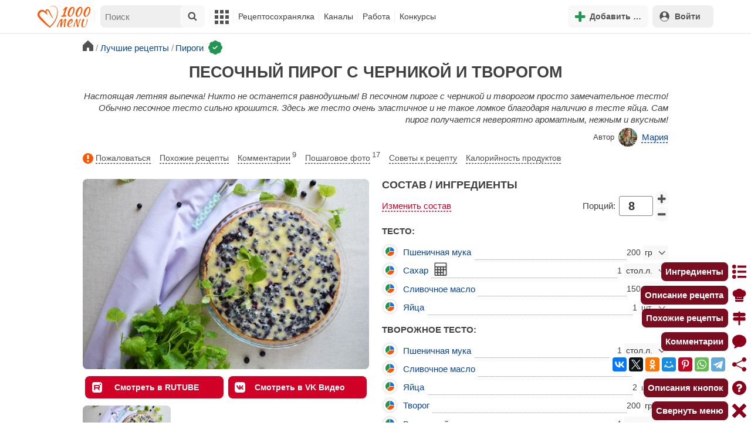

--- FILE ---
content_type: text/html; charset=utf-8
request_url: https://1000.menu/cooking/37181-pesochnyi-pirog-s-chernikoi-i-tvorogom
body_size: 45896
content:
<!DOCTYPE html>
<html lang="ru">
<head>
	<meta charset="UTF-8">
	<title>Песочный пирог с черникой и творогом рецепт фото пошагово и видео - 1000.menu</title>
	
			<link rel="canonical" href="/cooking/37181-pesochnyi-pirog-s-chernikoi-i-tvorogom">
		
	
	<meta name='description' content='Как приготовить песочный пирог с черникой и творогом: поиск по ингредиентам, советы, отзывы, пошаговые фото, видео, подсчет калорий, изменение порций, похожие рецепты'>
	<meta name="viewport" content="width=device-width, initial-scale=1.0">

	<script id="loadcss"></script>

	<script src="https://ajax.googleapis.com/ajax/libs/jquery/3.6.0/jquery.min.js"></script>

    <script src="https://cdnjs.cloudflare.com/ajax/libs/fancybox/3.5.7/jquery.fancybox.min.js" integrity="sha256-yt2kYMy0w8AbtF89WXb2P1rfjcP/HTHLT7097U8Y5b8=" crossorigin="anonymous"></script>

	<script src="https://code.jquery.com/ui/1.12.1/jquery-ui.min.js"></script>
	
	<script src="//static.1000.menu/style/js/jquery.ui.touch-punch.v108.js"></script>

		
	<script>var general_glob_settings = {"host":"1000.menu","cdn_prefix":"\/\/static.1000.menu","cdn_resize_modes":{"s":380,"m":640,"l":960},"url_howto_measure_body":"\/c\/14968","geoip_country":null,"geoip_region":null,"currency":"Руб"};
	</script>

	<script>
			(function(d) {
				var cnt = general_glob_settings.geoip_country, reg = general_glob_settings.geoip_region,
					eu = ['AT','BE','BG','CY','CZ','DK','EE','FI','FR','DE','GR','HU','IE','IT','LV','LT','LU','MT','NL','PL','PT','RO','SK','SI','ES','SE','GB'],
					us_regs = ['CA'];
				general_glob_settings.xrCookieConsentNeeded = (eu.indexOf(cnt) > -1) || (cnt == 'US' && us_regs.indexOf(reg) > -1);
				var url = general_glob_settings.xrCookieConsentNeeded ? 'cookie-script.gdpr.v1768472970.js' : 'cookie-script.nogeo.v1.js';
				var s = d.createElement('script');
				s.type = 'text/javascript';
				s.charset = 'utf-8';
				s.src = '//static.1000.menu/style/js/cookie-script/'+url;
				d.head.appendChild(s);
			})(document);
		</script>
	
	<script>
		general_glob_settings.login_banner = "<div class=\"ib\"><a href=\"/vacancies\" style=\"padding:.6em .4em;color:white;background:linear-gradient(275deg,#219653,#2976b2)\" class=\"bl font-bold br link-no-style ta-center clrl\" target=\"_blank\"><svg xmlns=\"http://www.w3.org/2000/svg\" class=\"icon color-white mr\" viewBox=\"0 0 16 16\"><path d=\"M4 16s-1 0-1-1 1-4 5-4 5 3 5 4-1 1-1 1zm4-5.95a2.5 2.5 0 1 0 0-5 2.5 2.5 0 0 0 0 5\"></path><path d=\"M2 1a2 2 0 0 0-2 2v9.5A1.5 1.5 0 0 0 1.5 14h.653a5.4 5.4 0 0 1 1.066-2H1V3a1 1 0 0 1 1-1h12a1 1 0 0 1 1 1v9h-2.219c.554.654.89 1.373 1.066 2h.653a1.5 1.5 0 0 0 1.5-1.5V3a2 2 0 0 0-2-2z\"></path></svg>Работай с нами! <span class=\"is-hidden-mobile bl\" style=\"font-weight:normal;font-size:.8em;padding-top:.5rem;\">Присоединяйся к 1000.menu! Жми, чтобы узнать больше.</span><span class=\"ml br inlbl\" style=\"font-size:.7em;position:absolute;top:4px;right:4px;background:#ffffff26;padding:1px 4px;\">вакансии</span></a></div>";
	</script>

	<link rel='stylesheet' href='//static.1000.menu/style/css/general.v1761580191.css'>
	
	<script src="//static.1000.menu/style/js/i18n/general/ru.v1759690721.js"></script>
	<script src='//static.1000.menu/style/js/general.v1761580190.js'></script>

	
	
	<meta property="og:type" content="website">	

	<meta property="og:url" content="https://1000.menu/cooking/37181-pesochnyi-pirog-s-chernikoi-i-tvorogom">
	
	<meta property="og:image" content='https://static.1000.menu/img/content-v2/fd/bc/37181/pesochnyi-pirog-s-chernikoi-i-tvorogom_1693815052_color_74a815_hor.jpg'>

	<meta property="og:image" data-vertical="true" content="https://static.1000.menu/img/content-v2/fd/bc/37181/pesochnyi-pirog-s-chernikoi-i-tvorogom_1693815018_color_auto_vert.jpg">
	
	<meta property="og:title" content='Песочный пирог с черникой и творогом рецепт фото пошагово и видео'>
	<meta property="og:description" content='Настоящая летняя выпечка! Никто не останется равнодушным!'>
	
	<link rel="search" type="application/opensearchdescription+xml" title="1000.menu" href="//static.1000.menu/opensearch.xml">
	
	<link rel="alternate" type="application/atom+xml" title="Новости Хрумки - 1000.menu" href="https://1000.menu/feed/news">
    <meta name="csrf-params" content="_token:0f4a6aad7116d0e26891e6a9589355ed">
	
	<meta name="p:domain_verify" content="2053338a33fa4a3e91b369f3c746f332">
	
	
	<link rel="stylesheet" href="//static.1000.menu/style/css/cooking/page.v1753092263.css">
	<script src="//static.1000.menu/style/js/cooking/page.v1768386276.js"></script>
	<meta name="thumbnail" content="https://static.1000.menu/img/content-v2/fd/bc/37181/thumbnail_1693815114.jpg" />
	<meta property="push:image" content="https://static.1000.menu/img/content-v2/fd/bc/37181/thumbnail_1693815114.jpg"/>
	<meta property="vk:image"  content="https://static.1000.menu/img/content-v2/fd/bc/37181/pesochnyi-pirog-s-chernikoi-i-tvorogom_1693815052_color_74a815_hor.jpg" />
	<script>
		// non-critical css
		loadCSS([
			"https://ajax.googleapis.com/ajax/libs/jqueryui/1.11.4/themes/ui-lightness/jquery-ui.css",
			"//static.1000.menu/style/css/svg_sprite/iface/css/sprite.v1638045267.css",
			"https://cdnjs.cloudflare.com/ajax/libs/fancybox/3.5.7/jquery.fancybox.min.css"
		]);
	</script>

	<link rel='shortcut icon' type="image/svg+xml" href='//static.1000.menu/style/images/logo-min.svg'>
	<link rel="icon" type="image/svg+xml" href="//static.1000.menu/style/images/logo-min.svg">
	<link rel="alternate icon" href="//static.1000.menu/favicon.ico">
</head>
<body itemscope itemtype="http://schema.org/WebPage"><div id="body-wrap">
	<div id='site-analytics' style='display:none'>

		<!-- Google tag (gtag.js) -->
		<script async src="https://www.googletagmanager.com/gtag/js?id=UA-16603091-1"></script>
		<script>
		  window.dataLayer = window.dataLayer || [];
		  function gtag(){dataLayer.push(arguments);}

		  // cookie-script
			gtag("consent", "default", {
				ad_storage: "denied",
				analytics_storage: "denied",
				wait_for_update: 500
			});
		    gtag("set", "ads_data_redaction", true);
		  // endof cookie-script

		  gtag('js', new Date());
		  gtag('config', 'UA-16603091-1');
		</script>

	</div>
	<div id='init-scripts' style='display:none'>
	<script>
		iface.me.set({"uid":0,"utype":-1,"lvl":0,"lang":"ru","url":"#","mailUnread":null,"isChannel":false,"avatarUrl":"\/\/static.1000.menu\/img\/user_m.gif"});
iface.init_lazy_img();
$(function(){iface.init_timeago()});
iface.svg_sprites.load("iface")	</script>
</div>
<nav id="menu-top" class="top">

	<div class="search-overlay-wrap"></div>

	<div class="container wrap">
		<div class="columns is-mobile is-gapless">

			<div class="is-hidden-desktop menu-mobile-overlay hidden"></div>
			
			<div class="column is-hidden-desktop is-narrow level is-mobile">

				<div class="level is-mobile">
					<div class="level-item">

						<a href="#" class="top-menu-opener hamburger hamburger--spin level-item no-user-select">
							<span class="hamburger-box">
								<span class="hamburger-inner"></span>
							</span>
						</a>

						<button class="top-menu-opener is-search header-top-button my-0 py-2 px-3">
							<svg class="icon small"><use href="#iface-search"></use></svg>
						</button>
					</div>
				</div>
			</div>
			
			<div class="column is-hidden-touch is-narrow">
				<div class="level">
					<div class="level-item">
						<a href="/" class="logo">
							<img src="//static.1000.menu/style/images/logo.svg" alt="На главную">
						</a>
					</div>
				</div>
			</div>
			
			<div class="column is-hidden-touch menu-mobile is-narrow">
				<div class="level menu-items">
					<div class="level-item">
						<div id="top-search-panel" class="top-menu-list-item">
	<form method="GET" action="/cooking/search" class="is-relative">
		<input type="hidden" name="ms" value="1">

		<label id="top-search-panel-input-label">
			<input name="str" type="text" size="16" id="top-search-panel-input" class="is-hidden-desktop-only" placeholder="Поиск">

			<a href="#" id="top-search-submit"><svg class="icon abs-middle"><use href="#iface-search"/></svg></a>
			
		</label>

		<div id="top-search-panel-found-results"></div>

		<div class="search-panel-details is-hidden-desktop links-default-style white-space-reset">

			<div id="top-search-panel-tags-info" class="fb-s" style="display:none">
				<p class="bi alert" style="display:none">В поиск можно добавлять максимально <strong>10</strong> категорий!</p>
				Поиск по категориям:
			</div>
	
			<div id="top-search-panel-tags" class="hidden-empty fb-s"></div>

			<div id="top-search-panel-submit" class="cb-box text-ellipsed mt-2" style="display:none">
				<button type="submit" class="success with-icon">
					<svg class="icon"><use href="#iface-search"/></svg>
					Начать поиск				</button>
			</div>

			<div class="nav">
				
				<span class="helper-icon isp q helper-q" title='&lt;div&gt;&lt;strong&gt;Как искать по категориям:&lt;/strong&gt;&lt;/div&gt; Начни вводить название блюда или продукта. Найденные категории появятся в выпадающем списке под строкой поиска. Выбери и нажми на соответствующую категорию. Это действие можно повторить несколько раз, чтобы найти рецепты включающие в себя сразу же несколько категорий (до 10). Нажми на кнопку с иконкой поиска (&lt;svg class=&quot;icon small&quot;&gt;&lt;use href=&quot;#iface-search&quot;/&gt;&lt;/svg&gt;), чтобы подтвердить свой выбор и начать поиск.'></span>
				
				<div class="is-hidden-touch fb-s text-ellipsed">
					<ul class="links-list with-icons px-0 my-0">
						<li class="item mt-1">
							<a href="javascript:void(0)" onclick="iface.popup_all_cats()"><svg class="icon"><use href="#iface-tree-circles"/></svg>Смотри весь каталог</a>
						</li>
						<li class="item mb-1">
							<a href="/cooking/search"><svg class="icon"><use href="#iface-wand"/></svg>Расширенный поиск</a>
						</li>
					</ul>
				</div>
			</div>
		</div>
	</form>

	<div id="extended-search-link-wrap" class="is-hidden-desktop">
		<a href="/cooking/search" class="pl-2 pb-2 bl link-no-style font-default-color">
			<svg class="icon mr-1 line-sized va-base"><use href="#iface-wand"></use></svg>
			Расширенный поиск		</a>
	</div>

	<div id="how-to-search-categories-help" class="mesbox biboard font-smaller py-2 px-2 mb-2 mx-2 mt-0 is-hidden is-hidden-desktop">
		Чтобы лучше искать рецепты, смотри, <a href="#" id="how-to-search-categories-help" class="bl">как пользоваться категориями в поиске</a>	</div>
</div>
					</div>

					<div class="main-menu level-item">
						<ul class="columns is-desktop is-gapless">

	<li class="is-hidden-desktop">
		<a href="#" class="video-player-popup" data-url="https://www.youtube.com/watch?v=IYnw-RT0Y5M">
			<svg class="icon inlbl va-base"><use href="#iface-pin"/></svg>
			<strong class="font-size-reset">На телефоне</strong>
			<span class="info">- как добавить 1000.menu на главный экран</span>
		</a>
	</li>

	<li class="is-hidden-desktop">
		<a href="/">
			<svg class="icon inlbl va-base"><use href="#iface-home"/></svg>
			<strong class="font-size-reset">Главная</strong>
			<span class="info">- рецепты, советы, статьи, фото, отзывы, комментарии и многое другое!</span>
		</a>
	</li>

	
	<li class="column is-narrow">
		
		<a href='javascript:void(0)' class="is-hidden-mobile is-hidden-tablet-only">
			<svg class="icon inlbl va-m"><use href="#iface-squares-grid"/></svg>
			<span class="is-hidden-desktop">Полезное</span>
		</a>
		
		<ul class="mob-opened">

			<li class="is-hidden-mobile is-hidden-tablet-only">
				<a href="/cooking/search">
					<svg class="icon"><use href="#iface-search"/></svg>
					Расширенный поиск				</a>
			</li>

			<li>
				<a href="/foto-otchety">
					<svg class="icon"><use href="#iface-photo-report"/></svg>
					Фотоотчеты и комментарии				</a>
			</li>

			<li>
				<a href="/academy" class="new">
					<svg class="icon"><use href="#iface-academy"/></svg>
					Кулинарная академия					<span class="mark">новое</span>
				</a>
			</li>

			<li>
				<a href="/advice">
					<svg class="icon"><use href="#iface-advice"/></svg>
					Советы				</a>
			</li>

			<li>
				<a href='/forum'>
					<svg class="icon"><use href="#iface-bubble"/></svg>
					Форум				</a>
			</li>

			<li class="is-hidden-desktop">
				<a href='/contest'>
					<svg class="icon"><use href="#iface-trophy"/></svg>
					Конкурсы				</a>
			</li>

			<li class="as-header">
				Инструменты			</li>

			<li>
				<a href="javascript:void(0)" onclick="iface.popup_all_cats()">
					<svg class="icon"><use href="#iface-tree-circles"/></svg>
					Категории рецептов				</a>
			</li>

			<li>
				<a href='javascript:void(0)'>
					<svg class="icon"><use href="#iface-calc"/></svg>
					Калькуляторы				</a>
				
				<ul id="site_calcs_menu_list">
					<li>
						<a href='/c/14889#calculator'>Калькулятор калорий для похудения онлайн</a>
					</li>
					<li>
						<a href='/c/14969#calculator'>Калькулятор концентрации уксуса</a>
					</li>
					<li>
						<a href='/calc-food-calories'>Калькулятор калорийности продуктов</a>
					</li>
					<li>
						<a href='/c/24260#calculator'>Калькулятор замены сахара</a>
					</li>
				</ul>
			</li>

			<li>
				<a href='javascript:void(0)'>
					<svg class="icon color-mono"><use href="#iface-cals"/></svg>
					Таблицы продуктов				</a>
				
				<ul>
					<li>
						<a href='/food-table'>Таблица <span class="text-underlined">калорийности</span> продуктов</a>
					</li>
					<li>
						<a href='/food-table/gindex'>Таблица <span class="text-underlined">гликемического индекса</span> продуктов</a>
					</li>
					<li>
						<a href='/food-table/proteins'>Таблица содержания <span class="text-underlined">белков</span> в продуктах</a>
					</li>
					<li>
						<a href='/food-table/fats'>Таблица содержания <span class="text-underlined">жиров</span> в продуктах</a>
					</li>
					<li>
						<a href='/food-table/carbs'>Таблица содержания <span class="text-underlined">углеводов</span> в продуктах</a>
					</li>
				</ul>
			</li>

			<li>
				<a href='/dictionary'>
					<svg class="icon"><use href="#iface-dict"/></svg>
					Кулинарный словарь				</a>
			</li>

			<li class="as-header">
				Наши соцсети			</li>

			<li class="is-flex is-justify-content-space-around">
				<a href="https://ok.ru/od1000.menu" target="_blank" rel="nofollow noopener" class="no-after">
					<svg class="icon normal"><use href="#iface-soc-odnoklassniki"></use></svg>
				</a>
				<a href="https://vk.com/vk1000menu" target="_blank" rel="nofollow noopener" class="no-after">
					<svg class="icon normal"><use href="#iface-soc-vkontakte"></use></svg>
				</a>
				<a href="https://t.me/web_1000menu" target="_blank" rel="nofollow noopener" class="no-after">
					<svg class="icon normal"><use href="#iface-soc-telegram"></use></svg>
				</a>
				<a href="https://ru.pinterest.com/1000menu/" target="_blank" rel="nofollow noopener" class="no-after">
					<svg class="icon normal"><use href="#iface-soc-pinterest"></use></svg>
				</a>
				<a href="https://www.youtube.com/@1000menu" target="_blank" rel="nofollow noopener" class="no-after">
					<svg class="icon normal"><use href="#iface-soc-youtube"></use></svg>
				</a>
				<a href="https://rutube.ru/u/1000menu/" target="_blank" rel="nofollow noopener" class="no-after">
					<svg class="icon normal"><use href="#iface-soc-rutube"></use></svg>
				</a>
			</li>
		</ul>
	</li>

	<li class="column is-narrow">
		
		<a href='javascript:void(0)' class="is-hidden-mobile is-hidden-tablet-only">
			<svg class="icon is-hidden-desktop"><use href="#iface-book"/></svg>
			Рецептосохранялка		</a>
		
		<ul class="mob-opened">

			<li class="as-header is-hidden-desktop">
				Рецептосохранялка			</li>

			<li class="white-space-reset">
									<a href="javascript:void(0)" onclick="loginbl(1, imes.get('kk_only_registered_users', null, '<a href=\'/c/12390\'>$1</a>'))">
										<svg class="icon"><use href="#iface-book"/></svg>
						<strong class="font-size-reset">Моя Рецептосохранялка</strong>
						<span class="info">- кулинария со всего интернета у тебя всегда под рукой!</span>
					</a>
			</li>

						
				<li>
					<a href="#" class="bc-open">
						<svg class="icon"><use href="#iface-heart"/></svg>
						Редактировать закладку на рецепт						<span class="bl pl-5 content_name">
							Песочный пирог с черникой и творогом						</span>
					</a>
				</li>

			
			<li>
									<a href="javascript:void(0)" onclick="loginbl(1, imes.get('kk_only_registered_users', null, '<a href=\'/c/12390\'>$1</a>'))">
										<svg class="icon"><use href="#iface-note"/></svg>
						Добавить новую заметку					</a>
			</li>

			<li>
				<a href="/cooking/add">
					<svg class="icon"><use href="#iface-plus"/></svg>
					Добавить новый рецепт				</a>
			</li>

			<li class="divider is-hidden-mobile is-hidden-tablet-only"></li>
			
			<li class="is-hidden-mobile is-hidden-tablet-only">
				<a href="/c/12390">
					<svg class="icon"><use href="#iface-q"/></svg>
					Как пользоваться Рецептосохранялкой				</a>
			</li>
			
		</ul>
	</li> 

	<li class="column is-narrow">
		
		<a href='javascript:void(0)' class="is-hidden-mobile is-hidden-tablet-only">
			<svg class="icon is-hidden-desktop"><use href="#iface-chef"/></svg>
			Каналы		</a>
		
		<ul class="mob-opened">

			<li class="is-hidden-mobile is-hidden-tablet-only white-space-reset">
				<a href="/">
					<svg class="icon inlbl va-base"><use href="#iface-home"/></svg>
					<strong class="font-size-reset">Главная</strong>
					<span class="info">- рецепты, советы, статьи, фото, отзывы, комментарии и многое другое!</span>
				</a>
			</li>

			<li class="as-header">
				Подписанные кулинарные каналы			</li>

			<li class="bi">Регистрируйся и подписывайся на каналы своих <a href="/user/list" rel="nofollow">любимых кулинаров</a>!</li>
		</ul>
	</li>

	<li class="column is-narrow">
		
		<a href='javascript:void(0)' class="is-hidden-mobile is-hidden-tablet-only">
			<svg class="icon is-hidden-desktop"><use href="#iface-money"/></svg>
			Работа		</a>


		<ul class="mob-opened">

			<li class="as-header is-hidden-desktop">
				Работа на сайте			</li>

			<li class="white-space-reset" style="min-width:275px">
				<a href="/vacancies">
					<svg class="icon"><use href="#iface-money"/></svg>
					<strong class="font-size-reset">Наши вакансии</strong>
					<span class="info">- работай с нами!</span>
				</a>
			</li>

			
					</ul>
	</li>
	
	<li class="column is-narrow is-hidden-mobile is-hidden-tablet-only">
		<a href='/contest'>
			Конкурсы		</a>
	</li>
</ul>
					</div>
				</div>
			</div>

			<div class="column narrow-compensator"></div>
			
			<div class="column is-narrow is-pulled-right">
				<div class="level is-mobile user-office">

					
					<div class="level-item mx-2">

    <button id="add-stuff-top-bt" class="header-top-button my-0 py-2 px-3 cochandler">
		<svg class="icon small color-success"><use href="#iface-plus"/></svg>
		<span class="pl-1 is-hidden-mobile">Добавить …</span>
	</button>

	<div id="add-stuff-top-menu" class="popup-menu-list-dropdown line-color-success cocpopup">
		<ul>
			<li>
				<a href="/cooking/add">
					<svg class="icon"><use href="#iface-plate"/></svg>
					Добавь рецепт				</a>
			</li>
			
			
			<li>
									<a href="javascript:void(0)" onclick="loginbl(1, imes.get('can_add_wall_mes_reg_users'))">
										<svg class="icon"><use href="#iface-chef"/></svg>
						Запись на стене					</a>
			</li>


			<li>
									<a href="javascript:void(0)" onclick="loginbl(1, imes.get('kk_only_registered_users', null, '<a href=\'/c/12390\'>$1</a>'))">
										<svg class="icon"><use href="#iface-note"/></svg>
						Заметку в Рецептосохранялке					</a>
			</li>

				
			
				<li class="divider"></li>

									
					<li><a href="#pt_comments">
		<svg class="icon"><use href="#iface-photo-report"/></svg>
		Фотоотчет к рецепту Песочный пирог с черникой и творогом
	</a></li>
				
									
					<li><a href="#pt_comments">
		<svg class="icon"><use href="#iface-bubble"/></svg>
		Комментарий к рецепту Песочный пирог с черникой и творогом
	</a></li>
				
									
					<li><a href="#" class="bc-open">
		<svg class="icon"><use href="#iface-heart"/></svg>
		Закладку на рецепт Песочный пирог с черникой и творогом
	</a></li>
				
				
			
		</ul>
	</div>
</div>
					
					<span class="level-item mr-2 button-container is-hidden-desktop">
	<a 
		href="javascript:void(0)" 
		onclick="loginbl(1, imes.get('kk_only_registered_users', null, '<a href=\'/c/12390\'>$1</a>'))" 
		class="level-item"
		title="Рецептосохранялка"
	>
		<svg class="icon"><use href="#iface-book"/></svg>
	</a>
</span>

					<div class="top-login-register level-item links-default-style">
	<button onclick="loginbl()" class="my-0 py-2 with-icon header-top-button">
		<svg class="icon"><use href="#iface-profile"/></svg>
		Войти	</button>
</div>

				</div>
			</div>

		</div>
	</div>
</nav>

<div id="menu-bottom">
	<div id="menu-mobile" class="">
		<div class="mm-block">
			<div class="mm-block-content">
				<a href="/">
					<div class="mm-di"><svg class="icon"><use href="#iface-home"></use></svg></div>
					<div>Главная</div>
				</a>

				<a href="/cooking/search">
					<div class="mm-di"><svg class="icon"><use href="#iface-search"></use></svg></div>
					<div>Поиск</div>
				</a>

				<a href="#" class="mm-actions">
					<div class="mm-di"><svg class="icon color-success"><use href="#iface-plus"></use></svg></div>
					<div>Действия</div>
				</a>

				
					<a href="#" onclick="loginbl();return false">
						<div class="mm-di"><svg class="icon"><use href="#iface-profile"></use></svg></div>
						<div>Войти</div>
					</a>

				
				<a href="#" class="mm-menu-open">
					<div class="mm-di"><svg class="icon"><use href="#iface-squares-grid"></use></svg></div>
					<div>Меню</div>
				</a>
			</div>
		</div>
	</div>
</div>

<script>
			imes.add("header_local", {"add_recipe":"Добавь рецепт","message_on_wall":"Запись на стене","note_in_cookbook":"Заметку в Рецептосохранялке","messages":"Сообщения","notifications":"Уведомления","my_profile":"Мой профиль","my_channel":"Мой канал","profile_setting":"Настройки профиля","channel_settings":"Настройки канала","logout":"Выйти","my_recipes":"Мои рецепты","cookbook":"Рецептосохранялка","academy":"Академия","new":"Новое","work_on_website":"Работа на сайте","menu":"Меню","each_apple_gives_rating":"Каждое яблочко добавляет тебе по [N] очков рейтинга. Новое яблочко появляется один раз в день","friends_and_sub":"Друзья и подписки"}, false);
		</script>
<style>

.channel-menu-list .user-top-menu .avatar-box img.avatar {
    border-radius: 50%;
    width: 70px;
    height: 70px;
}

.channel-menu-list .user-top-menu .avatar-box {
    display: flex;
    flex-direction: row;
    margin-bottom: .5rem;
}

.channel-menu-list .user-top-menu .user-details {
    margin-left: 1rem;
	color: #444444;
}

.channel-menu-list .user-top-menu .user-name {
    font-size: 1.5rem;
    color: #444444;
    margin-bottom: .75rem;
	display: flex;
    align-items: center;
    justify-content: space-between;
    flex-wrap: wrap;
}

.channel-menu-list .user-top-menu .user-rating-box {
    display: flex;
    align-items: center;
    margin-bottom: .25rem;
}

span.is-new-icon {
    position: absolute;
    width: 16px;
    height: 16px;
    background: #d10026;
    top: -8px;
    right: -8px;
    border-radius: 50%;
    border: 2px solid white;
}
.ld-content .mark.notification {
    background: #d10026;
    font-size: .8rem;
    padding: .25rem .5rem;
}

/* override */
#menu-mobile .mm-di span.counter {
    position: absolute;
    left: 22px;
    top: -18px;
    background: #d10026;
    color: #fff;
    padding: 0 7px;
	border-radius: .5rem;
	border: 2px solid white;
}

.bb.info {
	color: #595959!important;
}

.ld-content .divider {
	height: .5rem;
	background: #f5f5f5;
	/* margin: .25rem 0; */
}

.nc_dyk {
	background: #f5f8ff;
	padding: 1rem;
	padding-bottom: 0;
	margin-bottom: 1rem;
	border-radius: .5rem;
}

.ld-content .actions-list a {
    white-space: nowrap;
    overflow: hidden;
    text-overflow: ellipsis;
}
</style>

<script>

	(function(){
		let localMes = imes.prefixGet("header_local");

		let counters = function (){
			let messagesCount = iface.me.mailUnread;
			let newsCount = iface.siteNews.countNotifications;
			let todaysAppleCount = iface.me.hasTodaysApple ? 1 : 0;

			let countAll = messagesCount + newsCount + todaysAppleCount;

			$(".mm-channel .count")
				.text(countAll > 0 ? countAll : "")
				.toggleClass("counter", countAll > 0);

			$(".mm-messages .count")
				.text(messagesCount > 0 ? messagesCount : "")
				.toggleClass("mark notification", messagesCount > 0);

			$(".mm-notifications .count")
				.text(newsCount > 0 ? newsCount : "")
				.toggleClass("mark notification", newsCount > 0);
		};

		$(document).on("siteNews.mainData.update", function (){
			counters();
		});

		$(".mm-actions").click(function (e){
			e.preventDefault();

			let render = function ($cont){
				let $menu = $('<div class="actions-list">');

				let $source_menu = $("#add-stuff-top-menu");
				
				$source_menu.find("li").each(function () {
					let $item = $(this);

					if ($item.hasClass("divider")) {
						$menu.append('<div class="divider"></div>');
					} else {
						let $link = $item.find('a').clone();

						if ($link) {
							if ($link.attr('href').indexOf('#') === 0) {
								$link.on('click', function () {
									iface.customPopup.closeAll();
								});
							}

							$link.find("svg").addClass('mr-2');
							
							$menu.append($link);
						}
					}
				});

				$cont.find(".ld-title").hide();

				let $content = $cont.find(".ld-content");
				$content.html($menu);
			};

			iface.customPopup.openContent({
				type: "bottom",
				open: render,
				closeResize: function (width){
					return width > 1023;
				}
			});
		});

		$(".mm-channel").click(function (e){
			e.preventDefault();

			let render = function ($cont){
				let $menu = $(
					'<div class="channel-menu-list">' +

						'<div class="user-top-menu">'+
							'<div class="user-name">' + 
								iface.me.userName.xrEscapeHtml() +
								'<a href="' + iface.me.url + '" class="link-reset-style font-small my-0 py-0">' + localMes("my_channel") + '</a>' + 
							'</div>' + 
							'<div class="avatar-box">' + 
								'<a href="' + iface.me.url + '"><img src="' + iface.me.avatarUrl + '" alt="Avatar" class="avatar"></a>' +

								'<div class="user-details">'+
									'<div class="user-rating-box">' + 
										'<a href="/scorecard" class="user-main-rating-smaller rating r'+iface.me.lvl+'" title="points_on_site"></a>' + 
										'<span class="ml-1">Очков на сайте: <strong>'+iface.me.expertScore+'</strong></span>' + 
									'</div>' + 
									(
										iface.me.hasTodaysApple ? 
										'<button type="button" class="eat_todays_apple with-icon mr-3">' + 
											'<svg class="icon color-alert normal"><use href="#iface-apple"/></svg>' + 
											'<span class="ml-2">Скушать яблочко</span>' + 
											'<span class="is-new-icon"></span>' + 
										'</button>'
										: 
										'<div class="bb info fb-s">'+
											'Новое яблочко появится завтра.' +
											' <a href="/scorecard" class="link-reset-style py-0 px-0 fb-s">Подробнее о рейтинге</a>'+
										'</div>'
									) + 
								'</div>' + 
							'</div>' + 
							'<div class="divider"></div>' + 
						'</div>' + 

					'  <a href="/script/user/logout" class="logout">' +
					'    <div class="cal-line">' +
					'      <svg class="icon mr-2"><use href="#iface-exit"></use></svg>' +
					'      <span>' + localMes("logout") + '</span>' +
					'    </div>' +
					'  </a>' +

					'  <a href="' + iface.me.url + '/edit">' +
					'    <div class="cal-line">' +
					'      <svg class="icon mr-2"><use href="#iface-settings"></use></svg>' +
					'      <span>' + (iface.me.isChannel ? localMes("channel_settings") : localMes("profile_setting")) + '</span>' +
					'    </div>' +
					'  </a>' +

					// '  <a href="' + iface.me.url + '">' +
					// '    <div class="cal-line">' +
					// '      <svg class="icon mr-2"><use href="#iface-profile"></use></svg>' +
					// '      <span>' + (iface.me.isChannel ? localMes("my_channel") : localMes("my_profile")) + '</span>' +
					// '    </div>' +
					// '  </a>' +

					'  <div class="divider"></div>' +

					'  <a href="' + iface.me.url + '/cooking">' +
					'    <div class="cal-line">' +
					'      <svg class="icon mr-2"><use href="#iface-plate"></use></svg>' +
					'      <span>' + localMes("my_recipes") + '</span>' +
					'    </div>' +
					'  </a>' +

					'  <a href="' + iface.me.url + '/book">' +
					'    <div class="cal-line">' +
					'      <svg class="icon mr-2"><use href="#iface-book"></use></svg>' +
					'      <span>' + localMes("cookbook") + '</span>' +
					'    </div>' +
					'  </a>' +

					'  <a href="' + iface.me.url + '/academy">' +
					'    <div class="cal-line">' +
					'      <svg class="icon mr-2"><use href="#iface-academy"></use></svg>' +
					'      <span>' + localMes("academy") + ' <span class="mark">' + localMes("new") + '</span></span>' +
					'    </div>' +
					'  </a>' +

					'  <a href="' + iface.me.url + '/worker">' +
					'    <div class="cal-line">' +
					'      <svg class="icon mr-2"><use href="#iface-money"></use></svg>' +
					'      <span>' + localMes("work_on_website") + '</span>' +
					'    </div>' +
					'  </a>' +

					'  <a href="' + iface.me.url + '/following">' +
					'    <div class="cal-line">' +
					'      <svg class="icon mr-2"><use href="#iface-heart"></use></svg>' +
					'      <span>' + localMes("friends_and_sub") + '</span>' +
					'    </div>' +
					'  </a>' +

					'  <div class="divider"></div>' +

					'  <a href="' + iface.me.url + '/mail">' +
					'    <div class="cal-line mm-messages">' +
					'      <svg class="icon"><use href="#iface-mail"></use></svg>' +
					'      <span class="cal-header">' + localMes("messages") + ' <span class="count"></span></span>' +
					'    </div>' +
					'  </a>' +

					'  <a href="javascript:void(0)">' +
					'    <div class="cal-line mm-notifications">' +
					'      <svg class="icon"><use href="#iface-bell"></use></svg>' +
					'      <span class="cal-header">' + localMes("notifications") + ' <span class="count"></span></span>' +
					'    </div>' +
					'  </a>' +

					'</div>'
				);

				$menu.find(".logout").click(function (e){
					return confirm(imes.get("confirm_action"));
				});

				$menu.find('.eat_todays_apple').click(function(e){

					e.preventDefault();

					var c = $(this);

					var parent = c.closest('.user-details');
					var rating_icon = parent.find('.user-rating-box a');
					var rating_score = parent.find('.user-rating-box strong');

					c.hide();

					load = $(load_img);

					parent.append(load);

					$.getJSON('/ajax/user/everyday_apple', function(d) {

						load.remove();
						
						if (!d || !d.status) {
							c.show();
							return mes.err(d && d.message ? d.message : 'OOPS! Unknown error!');
						}

						rating_icon.removeClass('r'+iface.me.lvl).addClass('r'+d.rating_level);
						rating_score.text(d.rating_score);
						parent.append('<div class="mesbox info px-2 py-2">'+d.message+'</div>');

						iface.me.update({
							lvl: d.rating_level,
							expertScore: d.rating_score,
							hasTodaysApple: false,
						});

						counters();
					});
				});

				$menu.find(".mm-notifications").click(function (e){
					e.preventDefault();

					iface.customPopup.closeAll();

					iface.customPopup.openContent({
						type: "right",
						open: function ($cont){
							$cont.find(".ld-title").hide();

							$cont.find(".ld-content").html(
								'<div class="snc"></div>'
							);

							iface.siteNews.openTo({
								cont: $cont.find(".snc"),
							});
						},
						closeResize: function (width){
							return width > 1023;
						}
					});
				});

				$cont.find(".ld-title").hide();

				let $content = $cont.find(".ld-content");
				$content.html($menu);

				setTimeout(function (){
					counters();
				}, 0)
			};

			iface.customPopup.openContent({
				type: "bottom",
				open: render,
				closeResize: function (width){
					return width > 1023;
				}
			});
		});

		$(".mm-menu-open").click(function (e){
			e.preventDefault();

			iface.customPopup.openContent({
				type: "right",
				open: function ($cont){
					$cont.find(".ld-title").hide();

					var $menu = $(".menu-items").clone();

					$menu.find("#top-search-panel").parent().remove();

					$cont.find(".ld-content")
						.addClass("menu-bottom-content")
						.html($menu);

					// events
					// Меню навигации
					$cont.find(".main-menu > ul a").on('click', function(e){

						var self = this;

						if($(self).next('ul').length){

							// pass through on desktop
							if(iface.viewport_is('desktop')){
								return;
							}

							e.preventDefault();

							$(this).toggleClass('opened');
							$(self).next('ul').slideToggle(iface.menu.anim_speed);
						}
					})
					// disable links with submenus on big touch screens
					.on('touchstart', function(e){

						var self = this;

						// bugfix (links on tablets)
						if(iface.viewport_is('desktop')){
							$(".main-menu > ul ul").off('mouseenter mouseleave');
						}

						if(iface.viewport_is('desktop') && $(self).next('ul').length){

							e.preventDefault();

							$(self).next('ul').toggle();

							$('.main-menu > ul ul').not($(self)).not($(self).parents('ul')).not($(self).next('ul')).hide();
							
							// hide all top menu popups
							$(".popup-menu-list-dropdown").hide();
						}
					})
					.hover(
						function(){

							if(!iface.viewport_is('desktop')){
								return;
							}

							var self = this;
							delayed_fc(function() {
								// hide all top menu popups
								$(".popup-menu-list-dropdown").hide();
								
								$('.main-menu > ul ul').not($(self).next('ul')).not($(self).parents('ul')).hide();
								$(self).next('ul').show();
							}, 0);
						},
						function(){

							if(!iface.viewport_is('desktop')){
								return;
							}

							var self = this;
							delayed_fc(function() {
								$(self).next('ul').hide();
							}, iface.menu.top_nav_close_delay);
						}
					);
				},
				closeResize: function (width){
					return width > 1023;
				}
			});
		});
	})();
</script>
<div id='main'>
	
	<div class="container wrap columns is-centered">
		<div id="main-aside" class="column is-narrow is-hidden-touch is-hidden-desktop-only is-hidden-widescreen-only noprint">

	<div class="ib" style="min-height:250px;max-height:300px;width:300px;overflow:hidden;">
  <div id="yandex_rtb_R-A-418964-6"></div>
  <div id="google_adman_side1"></div>
  <script>
    (function(){
      var ww = iface.viewport().width;
      if (ww < 1330) {
        return;
      }
      if(general_glob_settings.geoip_country == 'RU'){
        (function(w, d, n, s, t) {
          w[n] = w[n] || [];
          w[n].push(function() {
            Ya.Context.AdvManager.render({
              blockId: "R-A-418964-6",
              renderTo: "yandex_rtb_R-A-418964-6"
            });
          });
          iface.jsappend.load("https://yandex.ru/ads/system/context.js");
        })(window, window.document, "yaContextCb");
      }
      else {
        iface.jsappend.load('https://pagead2.googlesyndication.com/pagead/js/adsbygoogle.js?client=ca-pub-8689268695742964', {crossorigin: "anonymous"}, {appendTo: "main"});
        $("#google_adman_side1").append(
          `<ins class="adsbygoogle cont_300"
         style="display:inline-block;width:300px"
         data-ad-client="ca-pub-8689268695742964"
         data-ad-format="rectangle"
         data-ad-slot="1614370970"></ins>`
        );
        (adsbygoogle = window.adsbygoogle || []).push({});
      }
    })();
  </script>
</div>
	<aside>
		<div><strong>Популярно сейчас:</strong></div>

		<div id="trending-catalog-list" class="ib pr-5">
			<div class="root-category"><div class="category"><div class="header"><a href="/catalog/salaty">Салаты</a></div><div class="list"><a href="/catalog/salatj-iz-kuritsj">Салат с курицей</a> <a href="/catalog/krabovji-salat">Крабовый салат</a> <a href="/catalog/klassicheskie-salatj">Классические салаты</a> <a href="/catalog/salat-tsezar">Салат Цезарь</a> <a href="/catalog/salat-mimoza">Салат Мимоза</a> <a href="/catalog/vinegret">Винегрет</a> <a href="/catalog/prostje-salatj">Простые, легкие, быстрые салаты</a> <a href="/catalog/salat-s-yaicami">Салат с яйцом</a> <a href="/catalog/salat-shuba">Селедка под шубой</a> <a href="/catalog/salat-iz-kukuruzy">Салат из кукурузы</a> <a href="/catalog/salat-s-sjrom">Салат с сыром</a> <a href="/catalog/grecheskii-salat">Греческий салат</a> <a href="/catalog/salat-iz-kapustj">Салат с капустой</a> <a href="/catalog/salat-s-ananasami-i-kuricei">Салат с ананасами и курицей</a> <a href="/catalog/salat-s-fasolu">Салат с фасолью</a> <a href="/catalog/salat-olive">Салат Оливье</a> <a href="/catalog/salat-s-krevetkami">Салат с креветками</a> </div></div><div class="category"><div class="header"><a href="/catalog/tortj">Торты домашние</a></div><div class="list"><a href="/catalog/tort-medovji">Медовый торт</a> <a href="/catalog/klassicheskie-torty">Торт классический</a> </div></div><div class="category"><div class="header"><a href="/catalog/vjpechka">Выпечка</a></div><div class="list"><a href="/catalog/blinj-i-blinchiki">Блины и блинчики</a> <a href="/catalog/pirogi">Пироги</a> <a href="/catalog/pechenje-domashnee">Печенье домашнее</a> <a href="/catalog/pirozgki">Пирожки</a> <a href="/catalog/bliny-na-moloke">Блины на молоке</a> <a href="/catalog/sjrniki">Сырники</a> <a href="/catalog/oladi">Оладьи</a> <a href="/catalog/bulochki">Булочки</a> <a href="/catalog/sharlotka">Шарлотка</a> <a href="/catalog/xachapuri">Хачапури</a> <a href="/catalog/pirogi-v-duxovke">Пироги в духовке</a> <a href="/catalog/biskvit">Бисквит</a> <a href="/catalog/vatrushki">Ватрушки</a> <a href="/catalog/bliny-na-kefire">Блины на кефире</a> <a href="/catalog/ajurnye-bliny-s-dyrochkami">Ажурные блины с дырочками</a> <a href="/catalog/tonkie-bliny">Тонкие блины</a> <a href="/catalog/vafli-domashnije">Вафли домашние</a> <a href="/catalog/lepeshki">Лепешки</a> <a href="/catalog/sharlotka-s-yablokami">Шарлотка с яблоками</a> <a href="/catalog/draniki">Драники</a> <a href="/catalog/ponchiki">Пончики</a> <a href="/catalog/mannik">Манник</a> <a href="/catalog/chizkeik">Чизкейк</a> <a href="/catalog/pankeiki">Панкейки</a> <a href="/catalog/oladi-na-kefire">Оладьи на кефире</a> <a href="/catalog/keksj">Кексы, маффины, капкейки</a> <a href="/catalog/tonkie-bliny-na-moloke">Тонкие блины на молоке</a> <a href="/catalog/zalivnoi-pirog">Заливной пирог</a> <a href="/catalog/pyshnye-oladi">Пышные оладьи</a> <a href="/catalog/venskie-vafli">Венские вафли</a> </div></div><div class="category"><div class="header"><a href="/catalog/supj">Супы</a></div><div class="list"><a href="/catalog/borzsh">Борщ</a> <a href="/catalog/bulonj">Бульон</a> <a href="/catalog/solyanka">Солянка</a> <a href="/catalog/zhii">Щи</a> <a href="/catalog/rassolnik">Рассольник</a> <a href="/catalog/xarcho">Харчо</a> <a href="/catalog/gorohovij-sup">Гороховый суп</a> <a href="/catalog/kurinyi-sup">Куриный суп</a> </div></div><div class="category"><div class="header"><a href="/catalog/klassicheskie-recepty-blud">Классические блюда</a></div></div><div class="category"><div class="header"><a href="/catalog/sposobj-prigotovleniya">Способы приготовления</a></div><div class="list"><a href="/catalog/zapekanie">В духовке</a> <a href="/catalog/na-skovorode">На сковороде</a> <a href="/catalog/zharenie">Жарка</a> <a href="/catalog/v-souse">В соусе</a> <a href="/catalog/kartoshka-v-duxovke">Картошка в духовке</a> <a href="/catalog/tushenie">Тушение</a> <a href="/catalog/kurica-v-duxovke">Курица в духовке</a> <a href="/catalog/syr-v-duxovke">Сыр в духовке</a> <a href="/catalog/myaso-v-duxovke">Мясо в духовке</a> <a href="/catalog/zamorozka">Замораживание</a> <a href="/catalog/farsh-v-duxovke">Фарш в духовке</a> <a href="/catalog/svinina-v-duxovke">Свинина в духовке</a> <a href="/catalog/farshirovannye">Фаршированные блюда</a> <a href="/catalog/farsh-na-skovorode">Фарш на сковороде</a> <a href="/catalog/afganskii-kazan">Афганский казан</a> <a href="/catalog/utka-v-duxovke">Утка в духовке</a> <a href="/catalog/kotlety-na-skovorode">Котлеты на сковороде</a> <a href="/catalog/svinina-na-skovorode">Свинина на сковороде</a> </div></div><div class="category"><div class="header"><a href="/catalog/vtoroe-bludo">Вторые блюда</a></div><div class="list"><a href="/catalog/kasha-recipes">Каша</a> <a href="/catalog/kotletj">Котлеты</a> <a href="/catalog/shashljki">Шашлыки</a> <a href="/catalog/zapekanki">Запеканки</a> <a href="/catalog/plov">Плов</a> <a href="/catalog/vareniki">Вареники</a> <a href="/catalog/steik">Стейки</a> <a href="/catalog/xinkali">Хинкали</a> <a href="/catalog/golubtci">Голубцы</a> <a href="/catalog/chebureki">Чебуреки</a> <a href="/catalog/omlety-recipes">Омлет</a> <a href="/catalog/zapekanka-iz-tvoroga-tvorojnaya">Запеканка творожная</a> <a href="/catalog/molochnaya-kasha">Каша на молоке</a> <a href="/catalog/pitstsa">Пицца</a> <a href="/catalog/gulash">Гуляш</a> <a href="/catalog/lazanja">Лазанья</a> <a href="/catalog/tefteli">Тефтели</a> <a href="/catalog/bluda-s-podlivkoi">Блюда с подливкой</a> <a href="/catalog/pasta-karbonara">Паста карбонара</a> <a href="/catalog/lagman">Лагман</a> <a href="/catalog/kutya">Кутья</a> <a href="/catalog/kurinye-kotlety">Куриные котлеты</a> <a href="/catalog/kapusta-tushenaya">Капуста тушеная</a> <a href="/catalog/otbivnye">Отбивные</a> <a href="/catalog/klyar">В кляре</a> <a href="/catalog/spagetti">Паста, спагетти</a> <a href="/catalog/risovaya-kasha">Рисовая каша</a> </div></div><div class="category"><div class="header"><a href="/catalog/dlya-tortov">Для торта и выпечки</a></div><div class="list"><a href="/catalog/krema-dlya-torta">Крем для торта</a> <a href="/catalog/zavarnoi-krem">Заварной крем</a> <a href="/catalog/glazur-dlya-torta">Глазурь для торта и выпечки</a> </div></div><div class="category"><div class="header"><a href="/catalog/desert">Десерты</a></div><div class="list"><a href="/catalog/shcherbet">Щербет</a> <a href="/catalog/pirozjenoje">Пирожное</a> <a href="/catalog/tiramisu-domashnii">Тирамису</a> </div></div><div class="category"><div class="header"><a href="/catalog/retsept-testa">Тесто домашнее</a></div><div class="list"><a href="/catalog/recepty-drojjevogo-testa">Дрожжевое тесто</a> <a href="/catalog/testo-dlya-piccy">Тесто для пиццы</a> <a href="/catalog/testo-dlya-pirojkov">Тесто для пирожков</a> <a href="/catalog/testo-dlya-pelmenei">Тесто для пельменей</a> </div></div><div class="category"><div class="header"><a href="/catalog/zakuski">Закуски</a></div><div class="list"><a href="/catalog/ruletj">Рулеты и рулетики</a> <a href="/catalog/shaurma">Шаурма</a> <a href="/catalog/zalivnoe">Заливное холодец студень</a> <a href="/catalog/naggetsy">Наггетсы</a> <a href="/catalog/tartaletki">Тарталетки</a> <a href="/catalog/pashtet">Паштет</a> <a href="/catalog/julien">Жульен</a> </div></div><div class="category"><div class="header"><a href="/catalog/garnirj">Гарнир</a></div><div class="list"><a href="/catalog/pure">Пюре</a> </div></div><div class="category"><div class="header"><a href="/catalog/bjstro-i-vkusno">Быстро, просто, вкусно</a></div></div><div class="category"><div class="header"><a href="/catalog/buterbrodj">Бутерброды</a></div></div><div class="category"><div class="header"><a href="/catalog/sousj">Соусы</a></div><div class="list"><a href="/catalog/slivochnyi-sous">Сливочный соус</a> <a href="/catalog/podlivki">Подливки</a> </div></div><div class="category"><div class="header"><a href="/catalog/ogranicheniya-v-pitanii">Ограничения в питании</a></div><div class="list"><a href="/catalog/bez-saxara">Без сахара</a> <a href="/catalog/postnji-stol">Постные блюда</a> <a href="/catalog/pp-recepty">ПП рецепты</a> </div></div><div class="category"><div class="header"><a href="/catalog/kuxonnaya-utvar">Используем кухонную утварь</a></div><div class="list"><a href="/catalog/retseptj-v-folge">Фольга в духовке</a> </div></div><div class="category"><div class="header"><a href="/catalog/ovoshchi">С овощами</a></div><div class="list"><a href="/catalog/kartoshka-s-myasom">Картошка с мясом</a> <a href="/catalog/kurica-s-kartoshkoi">Курица с картошкой</a> <a href="/catalog/morkov-s-lukom">Морковь с луком</a> </div></div><div class="category"><div class="header"><a href="/catalog/domashnie-zagotovki">Заготовки на зиму</a></div><div class="list"><a href="/catalog/djem-na-zimu">Джем на зиму</a> </div></div><div class="category"><div class="header"><a href="/catalog/myaso-i-myasoproduktj">Мясо и мясопродукты</a></div><div class="list"><a href="/catalog/kurica-s-gribami">Курица с грибами</a> <a href="/catalog/kurica-s-syrom">Курица с сыром</a> </div></div><div class="category"><div class="header"><a href="/catalog/natsionalnaya-kuxnya">Национальные кухни</a></div><div class="list"><a href="/catalog/myaso-po-francuzski">Мясо по-французски в духовке</a> </div></div><div class="category"><div class="header"><a href="/catalog/fruktj-yagodj">Фрукты</a></div><div class="list"><a href="/catalog/kurica-s-ananasami">Курица с ананасами</a> </div></div><div class="category"><div class="header"><a href="/catalog/napitki">Напитки</a></div><div class="list"><a href="/catalog/glintvein">Глинтвейн</a> <a href="/catalog/kvas">Квас домашний</a> </div></div><div class="category"><div class="header"><a href="/catalog/prazdnichnji-stol">Праздничный стол</a></div><div class="list"><a href="/catalog/pasxalnye-kulichi">Пасхальные куличи</a> </div></div></div>		</div>

		<p>
			<button type="button" onclick="iface.popup_all_cats()" class="with-icon">
				<svg class="icon"><use href="#iface-tree-circles"/></svg>
				Смотри весь каталог			</button>
		</p>

			</aside>
	
	<div id="adplace_side_panel_hp">
  <div id="yandex_rtb_R-A-418964-7"></div>
  <div id="google_adman_side2"></div>
  <script>
    $(window).on('load', function() {
      if (!iface.viewport_is('fullhd')) {
        return;
      }
      var adspace = $("main > .content").height() - $("#main-aside aside").height() - 27 - 300;
      // min 600px is needed
      if (adspace < 600) {
        return;
      }
      $("#adplace_side_panel_hp").css({
        'width': '300px',
        // 'height': '600px', // redundant
        'border-bottom-left-radius': '5px',
        'position': 'relative'
      });
      if(general_glob_settings.geoip_country == 'RU'){

        (function(w, d, n, s, t) {
          w[n] = w[n] || [];
          w[n].push(function() {
            Ya.Context.AdvManager.render({
              blockId: "R-A-418964-7",
              renderTo: "yandex_rtb_R-A-418964-7"
            });
          });
          iface.jsappend.load("https://yandex.ru/ads/system/context.js");
        })(window, window.document, "yaContextCb");
      }
      else {
        iface.jsappend.load('https://pagead2.googlesyndication.com/pagead/js/adsbygoogle.js?client=ca-pub-8689268695742964', {crossorigin: "anonymous"}, {appendTo: "main"});
        $("#google_adman_side2").append(
          `<ins class="adsbygoogle cont_300"
           style="display:block;width:300px"
           data-ad-format="rectangle,vertical"
           data-ad-client="ca-pub-8689268695742964"
           data-ad-slot="1614370970"></ins>`
        );
        (adsbygoogle = window.adsbygoogle || []).push({});
      }
    });
  </script>
</div>
</div>
<main class="column is-relative is-centered">
	<div class="main-top-controls is-flex"><ol class="breadcrumbs links-no-style" itemscope itemtype="https://schema.org/BreadcrumbList"><li  itemprop="itemListElement" itemscope itemtype="https://schema.org/ListItem"><a itemprop="item" href="/"><svg class="icon small va-base"><use href="#iface-home"/></svg><span itemprop="name" class="hidden">Главная</span></a><meta itemprop="position" content="1"/><li  itemprop="itemListElement" itemscope itemtype="https://schema.org/ListItem"><a itemprop="item" href="/cooking"><span itemprop="name">Лучшие рецепты</span></a><meta itemprop="position" content="2"/><li class="last-visible" itemprop="itemListElement" itemscope itemtype="https://schema.org/ListItem"><a itemprop="item" href="/catalog/pirogi"><span itemprop="name">Пироги</span></a><meta itemprop="position" content="3"/><li class="hidden"><span>Песочный пирог с черникой и творогом</span></ol><span class="bc-flag inlbl ml"><svg class="icon color-success helper-q" title="Рецепт проверен администрацией сайта"><use href="#iface-patch-check"/></svg></span></div><div id="info-box" class="clrl fb noprint">
	

	<script>
		(function(){

			infoBox.storage.view();

			$("#info-box .mesbox").each(function(){

				var cl = $(this).hasAnyClass('ok err info') ? 'close-light' : 'close-dark';
				
				$(this).append(
					$("<a href='#' class='close-button abs-tr pd-2 px-2 py-2'><span class='isp bl "+cl+"'></span></a>")
					.click(function(event){

						event.preventDefault();

						if(event.ctrlKey){
							$("#info-box .mesbox").remove();
						} else {
							$(this).closest('.mesbox').remove();
						}
					})
				);
			})
		})();
	</script>
</div>
<h1 itemprop="name">Песочный пирог с черникой и творогом</h1><div class="description is-citation" itemprop="description"><span class="description-text">Настоящая летняя выпечка! Никто не останется равнодушным! В песочном пироге с черникой и творогом просто замечательное тесто! Обычно песочное тесто сильно крошится. Здесь же тесто очень эластичное и не такое ломкое благодаря наличию в тесте яйца. Сам пирог получается невероятно ароматным, нежным и вкусным!</span><div class="citation"><span class="author bl"><span class="profile-thumbnail font-no-style"><a href='#' rel='nofollow' class='clinks' data-loc='/user/72132'>Мария<span class="thumbnail"><img src="//static.1000.menu/files/user-v2/4f/12/72132/avatar_1751487254.jpg" alt="Author avatar"></span></a></span></span><div class="add-info font-smaller font-no-style">Автор</div></div></div><nav class="sections"><ul><li><a href="javascript:void(0)" target="_blank" class="jlinks" data-loc="/complain?type=content&content_id=37181">
			<svg class="icon small color-accent mr-1"><use href="#iface-complain"/></svg>Пожаловаться</a></li><li><a href="#similars" data-navscroll="1">Похожие рецепты</a></li><li><a href='#comments' data-navscroll='1'>Комментарии<span class='counter'>9</span></a></li><li><a href="#steps" data-navscroll="1">Пошаговое фото<span class="counter">17</span></a></li><li><a href='#advices' data-navscroll='1'>Советы к рецепту</a></li><li><a href='#health' data-navscroll='1'>Калорийность продуктов</a></li></ul></nav><div class="content"><script>
	iface.shortcut_buttons.add_section('Ингредиенты', '#iface-list', function(){
		mes.popup.open({
			items: {
				src: "#ingredients-box-wrapper"
			},
			callbacks: {
				open: function(){
					var $cont = $("<div class='cb-box popup-close'>").append(
						$("<button type='button' class='alert with-icon'><svg class='icon'><use href='#iface-close'/></svg>" + 
								imes.get('close') + 
							"</button>"
						).click(function(){
							mes.popup.close();
						})
					)

					this.addContent().append($cont);
				},
				close: function(){
					$("#ingredients-box-wrapper").css('display', 'block').find('.popup-close').remove();
				}
			}
		});
	});

	iface.shortcut_buttons.add_section('Описание рецепта', '#iface-chef', 'pt_steps');
</script>
	<script>
		iface.shortcut_buttons.add_section('Похожие рецепты', '<svg xmlns="http://www.w3.org/2000/svg" width="16" height="16" class="icon" viewBox="0 0 16 16"><path d="M7.293.707A1 1 0 0 0 7 1.414V2H2a1 1 0 0 0-1 1v2a1 1 0 0 0 1 1h5v1H2.5a1 1 0 0 0-.8.4L.725 8.7a.5.5 0 0 0 0 .6l.975 1.3a1 1 0 0 0 .8.4H7v5h2v-5h5a1 1 0 0 0 1-1V8a1 1 0 0 0-1-1H9V6h4.5a1 1 0 0 0 .8-.4l.975-1.3a.5.5 0 0 0 0-.6L14.3 2.4a1 1 0 0 0-.8-.4H9v-.586A1 1 0 0 0 7.293.707"/></svg>', 'pt_similars');
	</script>
		<script>
		iface.shortcut_buttons.add_section('Комментарии', '#iface-bubble', 'pt_comments');
	</script>
	<script>
	(function(){

		if(iface.viewport_is('tablet')){
			return;
		}

		var box_text = $(".description-text");

		var last_window_width = $(window).width();

		function setCollapsedDescription(){

			if(box_text.height() > 60){
				
				box_text.addClass("is-collapsed");
	
				box_text.after(
					$('<a href="#" class="link-no-style expand-btn"><span>... </span><span>Раскрыть</span></a>').on("click", function(e){
						e.preventDefault();
						box_text.removeClass("is-collapsed");
						$(this).remove();
					})
				);
			}
			else {
				box_text.removeClass("is-collapsed");
				box_text.parent().find(".expand-btn").remove();
			}
		}

		setCollapsedDescription();

		window.addEventListener("resize", function(){
			
			if(last_window_width == $(window).width()){
				return;
			}

			last_window_width = $(window).width();

			setCollapsedDescription();
		});
	})();
</script><section id='pt_info' class='ptab vtab ib active hrecipe' itemprop='mainEntity' itemscope itemtype='http://schema.org/Recipe'><meta itemprop="name" content="Песочный пирог с черникой и творогом" /><div class="hidden"><span class="fn">Песочный пирог с черникой и творогом</span></div><meta itemprop="description" content="Настоящая летняя выпечка! Никто не останется равнодушным!" /><div class="author" itemprop="author" itemscope itemtype="http://schema.org/Person"><meta itemprop="name" content="Мария" /></div><div itemprop="aggregateRating" itemscope itemtype="http://schema.org/AggregateRating"><meta itemprop="ratingValue" content="5" /><meta itemprop="reviewCount" content="100"></div><div class='recipe-top columns'><div class='column is-half clf'><div class="main-photo-recipe ib-s"><div class='main-photo imgr links-no-style'><a  data-src="https://rutube.ru/video/085957a14931df6c8274c635cec22dd3/"  data-src-alt="https://vkvideo.ru/video-25556797_456243913"  href="//static.1000.menu/img/content/37181/pesochnyi-pirog-s-chernikoi-i-tvorogom_1564335817_17_max.jpg" title="Песочный пирог с черникой и творогом" class='foto_gallery bl clrl link-no-style'><img itemprop="image" src='//static.1000.menu/res/640/img/content/37181/pesochnyi-pirog-s-chernikoi-i-tvorogom_1564335817_17_max.jpg' alt="Песочный пирог с черникой и творогом" title="Песочный пирог с черникой и творогом"  class='result-photo bl photo'></a><div class="cb-box fb-s">
								
								<div class="columns is-gapless is-multiline">
									<div class="column mx-1">
										<button type="button" class="cb alert with-icon text-ellipsed" onclick="$(this).closest('.main-photo').find('.foto_gallery').first().data({'src-force':1, 'src-alt-force':0}).trigger('click')">
											<svg class="icon"><use href="#iface-soc-rutube"></use></svg>
											Смотреть в RUTUBE
										</button>
									</div>
									<div class="column mx-1">
										<button type="button" class="cb alert with-icon text-ellipsed" onclick="$(this).closest('.main-photo').find('.foto_gallery').first().data({'src-force':0, 'src-alt-force':1}).trigger('click')">
											<svg class="icon"><use href="#iface-soc-vkontakte"></use></svg>
											Смотреть в VK Видео
										</button>
									</div>
								</div>
							
							</div></div></div><div class="carousel-wrap wide-box is-flex pb-2 noprint"><a href="//static.1000.menu/img/content/37181/pesochnyi-pirog-s-chernikoi-i-tvorogom_1564335817_17_max.jpg" title="Песочный пирог с черникой и творогом" class='foto_gallery bl'><img itemprop="image" src='//static.1000.menu/res/380/img/content/37181/pesochnyi-pirog-s-chernikoi-i-tvorogom_1564335817_17_max.jpg' alt="Песочный пирог с черникой и творогом" title="Песочный пирог с черникой и творогом"  class='carousel-photo photo'></a></div><div class="sub-photo-controls level is-mobile mb-0 font-small links-no-style"><div class="level-left"><div class="bb review inlbl mr-2 px-1 py-1 nw"><span class="type like" data-type="like"><a href='#' class='like-bt as-icon inlbl va-m px-1 py-1' data-id='37181' data-type='content'>
                    <svg class='icon color-success'><use href='#iface-like'/></svg>
                </a><a href='javascript:void(0)' onclick="like_popup('37181', 'content')" class='review-points px-1 py-1 mr-3 inlbl va-m text-underlined dotted ok'>
                    113
                </a></span><span class="type dislike" data-type="dislike"><a href='#' class='dislike-bt as-icon inlbl va-m px-1 py-1' data-id='37181' data-type='content'>
                    <svg class='icon color-alert'><use href='#iface-dislike'/></svg>
                </a><a href='javascript:void(0)' onclick="like_popup('37181', 'content', 1)" class='review-points px-1 py-1 inlbl va-m text-underlined dotted err'>
                    
                </a></span></div></div><div class="level-right"><span class='label-with-icon mr-2'><a href="#" class="bc-open user-button as-icon py-2 px-3 color-disabled">
								<span class="bc-status"></span>
							</a><span class='label'><a href='javascript:void(0)' onclick='content_user_links(37181)' title='В личных Рецептосохранялках' class='px-1 py-1'>187</a></span></span><script>
				$(function(){
					var hitsapi = new API2("hit", {
						service: "content-hits",
						defaultData: {
							content_id: 37181,
							method: "add",
							sign: "81ddc0e154d1f0189e1d2c60652e5f6ebd068e0f78d8fbaacca4b582af460f91"
						}
					})
					.query()
					.catch(function(err) {console.log(err);});
				});
			</script><span class='label-with-icon mr-2' title='Просмотров'><svg class='icon'><use href='#iface-eye'/></svg><span class='label ml-2'>97 407</span></span></div></div><div class="noprint"><div style="position:relative;height:300px;overflow:hidden;margin:.5em 0 1em 0;clear:both;">
    <div id="adfox_1695995452821607"></div>
    <div id="google_adman_top" class="ta-center"></div>
    <script>
         if(general_glob_settings.geoip_country == 'RU'){
            (function(w, d, n, s, t) {
                w[n] = w[n] || [];
                w[n].push(function() {
                    Ya.adfoxCode.create({
                        ownerId: 1489982,
                        containerId: 'adfox_1695995452821607',
                        params: {
                            p1: 'cznyn',
                            p2: 'p'
                        }
                    });
                });
                iface.jsappend.load("https://yandex.ru/ads/system/context.js");
            })(window, window.document, "yaContextCb");
        }
        else {
            iface.jsappend.load('https://pagead2.googlesyndication.com/pagead/js/adsbygoogle.js?client=ca-pub-8689268695742964', {crossorigin: "anonymous"}, {appendTo: "main"});
            $("#google_adman_top").append(
                `<ins class="adsbygoogle"
                    style="display:block"
                    data-ad-client="ca-pub-8689268695742964"
                    data-ad-slot="1614370970"
                    data-ad-format="auto"
                    data-full-width-responsive="true"></ins>`
            );
            (adsbygoogle = window.adsbygoogle || []).push({});
        }
    </script>
</div></div></div><div class='column is-half clf'><noscript><div class="ib err bi alert bs br">К сожалению, у вас выключен или не работает <strong>Javascript</strong>. Для работы с большинством функций на нашем сайте это необходимый элемент. Обратитесь к своему администратору, чтобы решить эту проблему.</div></noscript><div id="ingredients-box-wrapper"><div id="ingredients">				<h2 class="my-0">Состав / ингредиенты</h2>

				<meta itemprop='recipeYield' content='8'/>
				<div class='hidden yield'>8</div>

				<div class='level is-mobile my-0 mb-2'>
					
					<div class='mr-2'>
						
						<a href='javascript:void(0)'
							id='dynamic_c_on'
							class='disabled' 
							>Изменить состав</a>

						<a href='javascript:void(0)' 
							id='dynamic_c_off'
							class='alert' 
							style='display:none'
							>Показать состав</a>

											</div>

					<div id='kolvo_porcij_switcher_c' class="level is-mobile">

						<span class='label mr-1'>Порций:</span>

						<input type='number' id='yield_num_input' class='mr-1' value='8' min='1' max='99' disabled>

						<span class="yield_switchers cb-box">
							<button class="user-button color-disabled clrl py-1 px-1 my-0 mb-1 one-liner disabled yield_inc" title="Увеличить кол-во порций">
								<svg class="icon line-sized"><use href="#iface-plus"/></svg>
							</button>
							
							<button class="user-button color-disabled clrl py-1 px-1 my-0 one-liner disabled yield_dec" title="Уменьшить кол-во порций">
								<svg class="icon line-sized"><use href="#iface-minus"/></svg>
							</button>
						</span>
					</div>
				</div>

				<form id="recept-list" class="dotted-list ib links-no-style" onsubmit="return false"><div class='group-name'>Тесто: </div><div class='ingredient list-item'>

						<div class='list-column align-top pr-1'>
							<div class='cal_icon'>
								<a class='cal-menu-opener in-list'><svg class='icon color-disabled'><use href='#iface-cals'/></svg></a>
							</div>
						</div>

						<div class='list-column align-top'>
					
							<a href='/catalog/pshenichnaya-muka' target='_blank' title='Пшеничная мука' class='name'>Пшеничная мука</a>

							
						
							

						</div>
					
						<div class='list-column no-shrink'>
							
							<meta itemprop="recipeIngredient" content="Пшеничная мука - 200 гр" />
							
							<span class='squant value'>200</span>
							
							<select class="recalc_s_num" disabled><option value='1' selected>гр</option><option value='2'>кг</option><option value='7'>стак.</option><option value='8'>чайн.л.</option><option value='9'>стол.л.</option><option value='10'>десерт.л.</option></select>

						</div>

					</div><div class='ingredient list-item'>

						<div class='list-column align-top pr-1'>
							<div class='cal_icon'>
								<a class='cal-menu-opener in-list'><svg class='icon color-disabled'><use href='#iface-cals'/></svg></a>
							</div>
						</div>

						<div class='list-column align-top'>
					
							<a href='/catalog/saxar' target='_blank' title='Сахар' class='name'>Сахар</a>

							<script>document.write('<a href="/c/24260#calculator" target="_blank" title="Калькулятор замены сахара" class="inlbl va-base mr-1"><svg class="icon"><use href="#iface-calc"/></svg></a>')</script>
						
							

						</div>
					
						<div class='list-column no-shrink'>
							
							<meta itemprop="recipeIngredient" content="Сахар - 1 стол.л." />
							
							<span class='squant value'>1</span>
							
							<select class="recalc_s_num" disabled><option value='1'>гр</option><option value='2'>кг</option><option value='7'>стак.</option><option value='8'>чайн.л.</option><option value='9' selected>стол.л.</option><option value='10'>десерт.л.</option></select>

						</div>

					</div><div class='ingredient list-item'>

						<div class='list-column align-top pr-1'>
							<div class='cal_icon'>
								<a class='cal-menu-opener in-list'><svg class='icon color-disabled'><use href='#iface-cals'/></svg></a>
							</div>
						</div>

						<div class='list-column align-top'>
					
							<a href='/catalog/maslo-slivochnoe' target='_blank' title='Все рецепты со сливочным маслом' class='name'>Сливочное масло</a>

							
						
							

						</div>
					
						<div class='list-column no-shrink'>
							
							<meta itemprop="recipeIngredient" content="Сливочное масло - 150 гр" />
							
							<span class='squant value'>150</span>
							
							<select class="recalc_s_num" disabled><option value='1' selected>гр</option><option value='8'>чайн.л.</option><option value='9'>стол.л.</option><option value='10'>десерт.л.</option></select>

						</div>

					</div><div class='ingredient list-item'>

						<div class='list-column align-top pr-1'>
							<div class='cal_icon'>
								<a class='cal-menu-opener in-list'><svg class='icon color-disabled'><use href='#iface-cals'/></svg></a>
							</div>
						</div>

						<div class='list-column align-top'>
					
							<a href='/catalog/yaitsa' target='_blank' title='Из яиц блюда фото рецепты' class='name'>Яйца</a>

							
						
							

						</div>
					
						<div class='list-column no-shrink'>
							
							<meta itemprop="recipeIngredient" content="Яйца - 1 шт." />
							
							<span class='squant value'>1</span>
							
							<select class="recalc_s_num" disabled><option value='1'>гр</option><option value='6' selected>шт.</option><option value='8'>чайн.л.</option><option value='9'>стол.л.</option><option value='10'>десерт.л.</option></select>

						</div>

					</div><div class='group-name'>Творожное тесто: </div><div class='ingredient list-item'>

						<div class='list-column align-top pr-1'>
							<div class='cal_icon'>
								<a class='cal-menu-opener in-list'><svg class='icon color-disabled'><use href='#iface-cals'/></svg></a>
							</div>
						</div>

						<div class='list-column align-top'>
					
							<a href='/catalog/pshenichnaya-muka' target='_blank' title='Пшеничная мука' class='name'>Пшеничная мука</a>

							
						
							

						</div>
					
						<div class='list-column no-shrink'>
							
							<meta itemprop="recipeIngredient" content="Пшеничная мука - 1 стол.л." />
							
							<span class='squant value'>1</span>
							
							<select class="recalc_s_num" disabled><option value='1'>гр</option><option value='2'>кг</option><option value='7'>стак.</option><option value='8'>чайн.л.</option><option value='9' selected>стол.л.</option><option value='10'>десерт.л.</option></select>

						</div>

					</div><div class='ingredient list-item'>

						<div class='list-column align-top pr-1'>
							<div class='cal_icon'>
								<a class='cal-menu-opener in-list'><svg class='icon color-disabled'><use href='#iface-cals'/></svg></a>
							</div>
						</div>

						<div class='list-column align-top'>
					
							<a href='/catalog/maslo-slivochnoe' target='_blank' title='Все рецепты со сливочным маслом' class='name'>Сливочное масло</a>

							
						
							

						</div>
					
						<div class='list-column no-shrink'>
							
							<meta itemprop="recipeIngredient" content="Сливочное масло - 80 гр" />
							
							<span class='squant value'>80</span>
							
							<select class="recalc_s_num" disabled><option value='1' selected>гр</option><option value='8'>чайн.л.</option><option value='9'>стол.л.</option><option value='10'>десерт.л.</option></select>

						</div>

					</div><div class='ingredient list-item'>

						<div class='list-column align-top pr-1'>
							<div class='cal_icon'>
								<a class='cal-menu-opener in-list'><svg class='icon color-disabled'><use href='#iface-cals'/></svg></a>
							</div>
						</div>

						<div class='list-column align-top'>
					
							<a href='/catalog/yaitsa' target='_blank' title='Из яиц блюда фото рецепты' class='name'>Яйца</a>

							
						
							

						</div>
					
						<div class='list-column no-shrink'>
							
							<meta itemprop="recipeIngredient" content="Яйца - 2 шт." />
							
							<span class='squant value'>2</span>
							
							<select class="recalc_s_num" disabled><option value='1'>гр</option><option value='6' selected>шт.</option><option value='8'>чайн.л.</option><option value='9'>стол.л.</option><option value='10'>десерт.л.</option></select>

						</div>

					</div><div class='ingredient list-item'>

						<div class='list-column align-top pr-1'>
							<div class='cal_icon'>
								<a class='cal-menu-opener in-list'><svg class='icon color-disabled'><use href='#iface-cals'/></svg></a>
							</div>
						</div>

						<div class='list-column align-top'>
					
							<a href='/catalog/tvorog' target='_blank' title='Творог' class='name'>Творог</a>

							
						
							

						</div>
					
						<div class='list-column no-shrink'>
							
							<meta itemprop="recipeIngredient" content="Творог - 200 гр" />
							
							<span class='squant value'>200</span>
							
							<select class="recalc_s_num" disabled><option value='1' selected>гр</option><option value='2'>кг</option><option value='7'>стак.</option><option value='8'>чайн.л.</option><option value='9'>стол.л.</option><option value='10'>десерт.л.</option></select>

						</div>

					</div><div class='ingredient list-item'>

						<div class='list-column align-top pr-1'>
							<div class='cal_icon'>
								<a class='cal-menu-opener in-list'><svg class='icon color-disabled'><use href='#iface-cals'/></svg></a>
							</div>
						</div>

						<div class='list-column align-top'>
					
							<a href='/catalog/vanilnji-saxar' target='_blank' title='Ванильный сахар' class='name'>Ванильный сахар</a>

							
						
							

						</div>
					
						<div class='list-column no-shrink'>
							
							<meta itemprop="recipeIngredient" content="Ванильный сахар - 1 стол.л." />
							
							<span class='squant value'>1</span>
							
							<select class="recalc_s_num" disabled><option value='1'>гр</option><option value='6'>пак.</option><option value='8'>чайн.л.</option><option value='9' selected>стол.л.</option><option value='10'>десерт.л.</option></select>

						</div>

					</div><div class='group-name'>Черничный слой: </div><div class='ingredient list-item'>

						<div class='list-column align-top pr-1'>
							<div class='cal_icon'>
								<a class='cal-menu-opener in-list'><svg class='icon color-disabled'><use href='#iface-cals'/></svg></a>
							</div>
						</div>

						<div class='list-column align-top'>
					
							<a href='/catalog/pshenichnaya-muka' target='_blank' title='Пшеничная мука' class='name'>Пшеничная мука</a>

							
						
							

						</div>
					
						<div class='list-column no-shrink'>
							
							<meta itemprop="recipeIngredient" content="Пшеничная мука - 1 стол.л." />
							
							<span class='squant value'>1</span>
							
							<select class="recalc_s_num" disabled><option value='1'>гр</option><option value='2'>кг</option><option value='7'>стак.</option><option value='8'>чайн.л.</option><option value='9' selected>стол.л.</option><option value='10'>десерт.л.</option></select>

						</div>

					</div><div class='ingredient list-item'>

						<div class='list-column align-top pr-1'>
							<div class='cal_icon'>
								<a class='cal-menu-opener in-list'><svg class='icon color-disabled'><use href='#iface-cals'/></svg></a>
							</div>
						</div>

						<div class='list-column align-top'>
					
							<a href='/catalog/saxar' target='_blank' title='Сахар' class='name'>Сахар</a>

							<script>document.write('<a href="/c/24260#calculator" target="_blank" title="Калькулятор замены сахара" class="inlbl va-base mr-1"><svg class="icon"><use href="#iface-calc"/></svg></a>')</script>
						
							

						</div>
					
						<div class='list-column no-shrink'>
							
							<meta itemprop="recipeIngredient" content="Сахар - 2 стол.л." />
							
							<span class='squant value'>2</span>
							
							<select class="recalc_s_num" disabled><option value='1'>гр</option><option value='2'>кг</option><option value='7'>стак.</option><option value='8'>чайн.л.</option><option value='9' selected>стол.л.</option><option value='10'>десерт.л.</option></select>

						</div>

					</div><div class='ingredient list-item'>

						<div class='list-column align-top pr-1'>
							<div class='cal_icon'>
								<a class='cal-menu-opener in-list'><svg class='icon color-disabled'><use href='#iface-cals'/></svg></a>
							</div>
						</div>

						<div class='list-column align-top'>
					
							<a href='/catalog/iz-cherniki' target='_blank' title='Черника вкусные блюда' class='name'>Черника</a>

							
						
							

						</div>
					
						<div class='list-column no-shrink'>
							
							<meta itemprop="recipeIngredient" content="Черника - 200 гр" />
							
							<span class='squant value'>200</span>
							
							<select class="recalc_s_num" disabled><option value='1' selected>гр</option><option value='2'>кг</option><option value='7'>стак.</option><option value='9'>стол.л.</option><option value='10'>десерт.л.</option></select>

						</div>

					</div><div class='group-name'>Заливка: </div><div class='ingredient list-item'>

						<div class='list-column align-top pr-1'>
							<div class='cal_icon'>
								<a class='cal-menu-opener in-list'><svg class='icon color-disabled'><use href='#iface-cals'/></svg></a>
							</div>
						</div>

						<div class='list-column align-top'>
					
							<a href='/catalog/saxar' target='_blank' title='Сахар' class='name'>Сахар</a>

							<script>document.write('<a href="/c/24260#calculator" target="_blank" title="Калькулятор замены сахара" class="inlbl va-base mr-1"><svg class="icon"><use href="#iface-calc"/></svg></a>')</script>
						
							

						</div>
					
						<div class='list-column no-shrink'>
							
							<meta itemprop="recipeIngredient" content="Сахар - 130 гр" />
							
							<span class='squant value'>130</span>
							
							<select class="recalc_s_num" disabled><option value='1' selected>гр</option><option value='2'>кг</option><option value='7'>стак.</option><option value='8'>чайн.л.</option><option value='9'>стол.л.</option><option value='10'>десерт.л.</option></select>

						</div>

					</div><div class='ingredient list-item'>

						<div class='list-column align-top pr-1'>
							<div class='cal_icon'>
								<a class='cal-menu-opener in-list'><svg class='icon color-disabled'><use href='#iface-cals'/></svg></a>
							</div>
						</div>

						<div class='list-column align-top'>
					
							<a href='/catalog/yaitsa' target='_blank' title='Из яиц блюда фото рецепты' class='name'>Яйца</a>

							
						
							

						</div>
					
						<div class='list-column no-shrink'>
							
							<meta itemprop="recipeIngredient" content="Яйца - 1 шт." />
							
							<span class='squant value'>1</span>
							
							<select class="recalc_s_num" disabled><option value='1'>гр</option><option value='6' selected>шт.</option><option value='8'>чайн.л.</option><option value='9'>стол.л.</option><option value='10'>десерт.л.</option></select>

						</div>

					</div><div class='ingredient list-item'>

						<div class='list-column align-top pr-1'>
							<div class='cal_icon'>
								<a class='cal-menu-opener in-list'><svg class='icon color-disabled'><use href='#iface-cals'/></svg></a>
							</div>
						</div>

						<div class='list-column align-top'>
					
							<a href='/catalog/smetana' target='_blank' title='Со сметаной' class='name'>Сметана</a>

							
						
							<span class='ingredient-info mr-1'>(20%)</span>

						</div>
					
						<div class='list-column no-shrink'>
							
							<meta itemprop="recipeIngredient" content="Сметана - 150 гр" />
							
							<span class='squant value'>150</span>
							
							<select class="recalc_s_num" disabled><option value='1' selected>гр</option><option value='2'>кг</option><option value='4'>л</option><option value='5'>мл</option><option value='7'>стак.</option><option value='8'>чайн.л.</option><option value='9'>стол.л.</option><option value='10'>десерт.л.</option></select>

						</div>

					</div></form></div></div>			<div class='bb add-nutrition-info'>

								<div class="ib measure-volumes-info">
					<a href='javascript:void(0)' onclick='$("#measure-volumes-info").slideToggle()' class='link-button-style'>Таблица перевода объемных мер</a>

					<div id="measure-volumes-info" class="fb-s" style="display:none">
						<table class="dotted-list full-width">
							<tr class="list-item"><td class="list-column">чайная ложка</td><td class="list-column dots"></td><td class="list-column">5 мл</td></tr><tr class="list-item"><td class="list-column">десертная ложка</td><td class="list-column dots"></td><td class="list-column">10 мл</td></tr><tr class="list-item"><td class="list-column">столовая ложка</td><td class="list-column dots"></td><td class="list-column">20 мл</td></tr><tr class="list-item"><td class="list-column">стакан</td><td class="list-column dots"></td><td class="list-column">200 мл</td></tr>						</table>
					</div>
				</div>
				
								<div id='nutr_cont_wrap' class="ib">


					<div class="as-header no-text-transform">
						
						<svg class="icon mr-1"><use href="#iface-cals"/></svg>
						Нутриенты и калорийность состава рецепта
						<a href="javascript:void(0)" title="Нажми для подсказки" class="helper-qcc isp q va-b">
							<span class='qcc' title='Одно из главных правил правильного питания – верное соотношение &lt;strong&gt;белков, жиров и углеводов&lt;/strong&gt;. Обязательно читайте &lt;a href=&quot;/c/14810&quot; target=&quot;_blank&quot;&gt;здесь&lt;/a&gt;.&lt;br&gt;&lt;br&gt;В этом блоке вы можете посмотреть все данные по составу:&lt;ul&gt;&lt;li&gt;в одной порции&lt;li&gt;во всех порциях&lt;li&gt;в 100 г&lt;/ul&gt; &lt;br&gt;Чтобы узнать калорийность и вес &lt;strong&gt;готового блюда&lt;/strong&gt; во всех пропорциях, нажмите на кнопку &quot;&lt;strong&gt;Узнай калорийность и вес готового блюда&lt;/strong&gt;&quot;'>
							</span>
						</a>
					</div>

					<div id='nutr_cal_mes'></div>

					<div class="mb-2 mt-4">

						<strong>
							На вес состава:
						</strong>

						<select id='nutr_port_calc_switch' class="recalc_s_num" disabled>
							<option value='1'>в одной порции (182 г)</option>
							<option value='0'>во всех порциях (1455  г)</option>
							<option value='2' selected>в 100 г</option>
						</select>

					</div>



					<div id="calories-graph-wrap" class="columns is-mobile is-gapless my-0 is-vcentered" itemprop="nutrition" itemscope itemtype="http://schema.org/NutritionInformation">

						<div class="column">

							
							<div id="calories-graph">

								<div class="graph-item-wrap proteins">
									
									<span class="percent">
										<strong>Белки</strong> 
										<span id="nutr_ratio_p">13</span><span>%</span>
									</span>
									
									<span class="grams">
										<span id="nutr_p">7</span>
										г									</span>

									<div id="nutr_graph_p" class="graph-item noprint"></div>
								</div>


								<div class="graph-item-wrap fats">
									
									<span class="percent">
										<strong>Жиры</strong> 
										<span id="nutr_ratio_f">36</span><span>%</span>
									</span>
									
									<span class="grams">
										<span id="nutr_f">19</span>
										г									</span>

									<div id="nutr_graph_f" class="graph-item noprint"></div>
								</div>
								
								<div class="graph-item-wrap carbs">
									
									<span class="percent">
										<strong>Углеводы</strong> 
										<span id="nutr_ratio_c">51</span><span>%</span>
									</span>
									
									<span class="grams">
										<span id="nutr_c">27</span>
										г									</span>

									<div id="nutr_graph_c" class="graph-item noprint"></div>
								</div>

							</div>

						</div>

						<div class="column is-narrow">
							
							<div class="calories" title="Калорийность ингредиентов">
								<span id='nutr_kcal' class="num" itemprop="calories">305</span> ккал							</div>

							<div class="mx-2 gi-info">

								<strong>
									ГИ:
								</strong>

								<span class="is-inline-flex">

									<strong id='nutr_ratio_cn' class='text-color-success' title='Низкие углеводы'>8</strong>
									
									<span class="info">/</span>
									
									<strong id='nutr_ratio_cs' class='text-color-accent' title='Средние углеводы'>4</strong>

									<span class="info">/</span>
									
									<strong id='nutr_ratio_cv' class='text-color-alert' title='Высокие углеводы'>88</strong>

								</span>

								<a href="javascript:void(0)" title="Нажми для подсказки" class="helper-qcc isp q va-b"><span class='qcc' title='Пропорции низких/средних/высоких углеводов. Тем, кто следит за своим здоровьем, очень важно знать все о ГИ (гликемическом индексе) – Что это такое см. <a href="/c/11594" target="_blank">здесь</a>'></span></a>

							</div>

						</div>

					</div>
				</div>

				<div class='cb-box'><script>document.write("<a href='/c/14960#cals_table;ingredients_calories=4438;ingredients_weight=1455;rname=%D0%9F%D0%B5%D1%81%D0%BE%D1%87%D0%BD%D1%8B%D0%B9%20%D0%BF%D0%B8%D1%80%D0%BE%D0%B3%20%D1%81%20%D1%87%D0%B5%D1%80%D0%BD%D0%B8%D0%BA%D0%BE%D0%B9%20%D0%B8%20%D1%82%D0%B2%D0%BE%D1%80%D0%BE%D0%B3%D0%BE%D0%BC' class='cb info with-icon' target='_blank'><svg class='icon color-white'><use href='#iface-cals'/></svg> Узнай калорийность и вес готового блюда</a>")</script></div>			</div>

						<script>
				iface.js_lib.load('cooking/cook_ing').done(function() {

					var cook_ing_data = {"measures":[{"id":1,"name":"граммы","short_name":"гр","grams_conversion":1},{"id":2,"name":"килограммы","short_name":"кг","grams_conversion":1000},{"id":4,"name":"литры","short_name":"л","grams_conversion":1000},{"id":5,"name":"милилитры","short_name":"мл","grams_conversion":1},{"id":6,"name":"штука","short_name":"шт.","grams_conversion":null},{"id":7,"name":"стакан","short_name":"стак.","grams_conversion":200},{"id":8,"name":"чайная ложка","short_name":"чайн.л.","grams_conversion":5},{"id":9,"name":"столовая ложка","short_name":"стол.л.","grams_conversion":20},{"id":10,"name":"десертная ложка","short_name":"десерт.л.","grams_conversion":10},{"id":14,"name":"по вкусу","short_name":"по вкусу","grams_conversion":0}],"groups":[{"group_num":1,"name":"Тесто"},{"group_num":2,"name":"Творожное тесто"},{"group_num":3,"name":"Черничный слой"},{"group_num":4,"name":"Заливка"}],"ingredients":[{"id":1088,"value":"Пшеничная мука","quantity":200,"measure_id":1,"onepeacename":"пак.","taste_info":"","group_num":1,"measures_allowed":"0|7,8,9,10|7","measures_denied":"0|4,5,6,14|6","grams_in_pce":0,"grams_in_cup":130,"weight_volume_coef":0,"food_id":915,"food_name":"Мука пшеничная","proteins":12,"fats":1,"carbs":67,"calories":364,"gindex":69,"food_use_custom":false,"url_name":"pshenichnaya-muka"},{"id":332,"value":"Сахар","quantity":1,"measure_id":9,"onepeacename":"пак.","taste_info":"","group_num":1,"measures_allowed":"0|0|0","measures_denied":"0|14|4,5,6","grams_in_pce":0,"grams_in_cup":200,"weight_volume_coef":0,"food_id":1175,"food_name":"Сахар","proteins":0,"fats":0,"carbs":99.7,"calories":398,"gindex":100,"food_use_custom":false,"url_name":"saxar"},{"id":391,"value":"Сливочное масло","quantity":150,"measure_id":1,"onepeacename":"пак.","taste_info":"","group_num":1,"measures_allowed":"0|0|0|0","measures_denied":"0|14|0|2,4,5,6,7","grams_in_pce":0,"grams_in_cup":0,"weight_volume_coef":0,"food_id":383,"food_name":"Масло сливочное 82%","proteins":0.5,"fats":82.5,"carbs":0.8,"calories":734,"gindex":0,"food_use_custom":false,"url_name":"maslo-slivochnoe"},{"id":120,"value":"Яйца","quantity":1,"measure_id":6,"onepeacename":"","taste_info":"","group_num":1,"measures_allowed":"0|6","measures_denied":"0|2,4,5,14","grams_in_pce":60,"grams_in_cup":0,"weight_volume_coef":0,"food_id":680,"food_name":"Яйцо куриное","proteins":12.7,"fats":10.9,"carbs":0.7,"calories":157,"gindex":0,"food_use_custom":false,"url_name":"yaitsa"},{"id":1088,"value":"Пшеничная мука","quantity":1,"measure_id":9,"onepeacename":"пак.","taste_info":"","group_num":2,"measures_allowed":"0|7,8,9,10|7","measures_denied":"0|4,5,6,14|6","grams_in_pce":0,"grams_in_cup":130,"weight_volume_coef":0,"food_id":915,"food_name":"Мука пшеничная","proteins":12,"fats":1,"carbs":67,"calories":364,"gindex":69,"food_use_custom":false,"url_name":"pshenichnaya-muka"},{"id":391,"value":"Сливочное масло","quantity":80,"measure_id":1,"onepeacename":"пак.","taste_info":"","group_num":2,"measures_allowed":"0|0|0|0","measures_denied":"0|14|0|2,4,5,6,7","grams_in_pce":0,"grams_in_cup":0,"weight_volume_coef":0,"food_id":383,"food_name":"Масло сливочное 82%","proteins":0.5,"fats":82.5,"carbs":0.8,"calories":734,"gindex":0,"food_use_custom":false,"url_name":"maslo-slivochnoe"},{"id":120,"value":"Яйца","quantity":2,"measure_id":6,"onepeacename":"","taste_info":"","group_num":2,"measures_allowed":"0|6","measures_denied":"0|2,4,5,14","grams_in_pce":60,"grams_in_cup":0,"weight_volume_coef":0,"food_id":680,"food_name":"Яйцо куриное","proteins":12.7,"fats":10.9,"carbs":0.7,"calories":157,"gindex":0,"food_use_custom":false,"url_name":"yaitsa"},{"id":191,"value":"Творог","quantity":200,"measure_id":1,"onepeacename":"","taste_info":"","group_num":2,"measures_allowed":"0|0|1,2","measures_denied":"0|6,14|4,5","grams_in_pce":0,"grams_in_cup":250,"weight_volume_coef":0,"food_id":1088,"food_name":"Творог","proteins":16.4,"fats":10,"carbs":0,"calories":156,"gindex":30,"food_use_custom":false,"url_name":"tvorog"},{"id":1377,"value":"Ванильный сахар","quantity":1,"measure_id":9,"onepeacename":"пак.","taste_info":"","group_num":2,"measures_allowed":"0|1,14|0|1,6,8,9,10,14","measures_denied":"0|2,4,5,7|9,10|2,4,5,7","grams_in_pce":10,"grams_in_cup":190,"weight_volume_coef":0,"food_id":1219,"food_name":"Ванильный сахар","proteins":0,"fats":0,"carbs":99.8,"calories":379,"gindex":50,"food_use_custom":false,"url_name":"vanilnji-saxar"},{"id":1088,"value":"Пшеничная мука","quantity":1,"measure_id":9,"onepeacename":"пак.","taste_info":"","group_num":3,"measures_allowed":"0|7,8,9,10|7","measures_denied":"0|4,5,6,14|6","grams_in_pce":0,"grams_in_cup":130,"weight_volume_coef":0,"food_id":915,"food_name":"Мука пшеничная","proteins":12,"fats":1,"carbs":67,"calories":364,"gindex":69,"food_use_custom":false,"url_name":"pshenichnaya-muka"},{"id":332,"value":"Сахар","quantity":2,"measure_id":9,"onepeacename":"пак.","taste_info":"","group_num":3,"measures_allowed":"0|0|0","measures_denied":"0|14|4,5,6","grams_in_pce":0,"grams_in_cup":200,"weight_volume_coef":0,"food_id":1175,"food_name":"Сахар","proteins":0,"fats":0,"carbs":99.7,"calories":398,"gindex":100,"food_use_custom":false,"url_name":"saxar"},{"id":324,"value":"Черника","quantity":200,"measure_id":1,"onepeacename":"","taste_info":"","group_num":3,"measures_allowed":"0|0|0","measures_denied":"0|4,5,8,14|0","grams_in_pce":0,"grams_in_cup":200,"weight_volume_coef":0,"food_id":238,"food_name":"Черника ","proteins":1.1,"fats":0.6,"carbs":11,"calories":44,"gindex":30,"food_use_custom":false,"url_name":"iz-cherniki"},{"id":332,"value":"Сахар","quantity":130,"measure_id":1,"onepeacename":"пак.","taste_info":"","group_num":4,"measures_allowed":"0|0|0","measures_denied":"0|14|4,5,6","grams_in_pce":0,"grams_in_cup":200,"weight_volume_coef":0,"food_id":1175,"food_name":"Сахар","proteins":0,"fats":0,"carbs":99.7,"calories":398,"gindex":100,"food_use_custom":false,"url_name":"saxar"},{"id":120,"value":"Яйца","quantity":1,"measure_id":6,"onepeacename":"","taste_info":"","group_num":4,"measures_allowed":"0|6","measures_denied":"0|2,4,5,14","grams_in_pce":60,"grams_in_cup":0,"weight_volume_coef":0,"food_id":680,"food_name":"Яйцо куриное","proteins":12.7,"fats":10.9,"carbs":0.7,"calories":157,"gindex":0,"food_use_custom":false,"url_name":"yaitsa"},{"id":119,"value":"Сметана","quantity":150,"measure_id":1,"onepeacename":"","taste_info":"20%","group_num":4,"measures_allowed":"0|0|0","measures_denied":"0|6,14|6,14","grams_in_pce":0,"grams_in_cup":250,"weight_volume_coef":0,"food_id":1085,"food_name":"Сметана","proteins":2.8,"fats":20,"carbs":3.2,"calories":210,"gindex":30,"food_use_custom":false,"url_name":"smetana"}],"serves":8};

					var nutrition_data = {
						nutrinfo: {"cals":305,"total_weight":1455,"errors":[],"p":7,"f":19,"c":27,"cn":2,"cs":1,"cv":23,"ratio_p":13,"ratio_f":36,"ratio_c":51,"ratio_cn":8,"ratio_cs":4,"ratio_cv":88},
						gilevels:[39,69]					};

										
					// set nutrition data
					cook_ing
						.config_apply(cook_ing_data, nutrition_data)
						.init_list({
							'selector': "#recept-list",
							serves: 8,
						});
				});

				// сброс формы из-за кэша возврата на страницу (BFCACHE)
				$(window).on("pageshow", function(event) {
					$("#recept-list")[0].reset();
				});

			</script>
			</div></div><section id="pt_steps" class="ptab vtab">  <h2>Пошаговое приготовление</h2> 
	<div class="bb mb-3 px-3 noprint wakelock">
		<label class="mr inlbl va-m is-flex-grow-1">
			<input type="checkbox" id="screen-lock">
			Не выключать экран
		</label>
		<span class="isp q helper-q" title="Для того, чтобы экран не выключался во время приготовления, активируйте эту опцию"></span>
		<script>
			(function (){
				$("#screen-lock").on("change", function (e){

					e.preventDefault();

					if(!screenLock.isSupported()){
						mes.err(imes.get("not_supported_by_browser"));
						$(this).prop("checked", false);
						
						return;
					}
					
					mode = $(this).prop("checked");

					if (mode) {
						screenLock.on(true);
						$(this).prop("checked", true);
					} else {
						screenLock.off();
						$(this).prop("checked", false);
					}
				});

				$(window).on("screenLock", function (e, status){
					$("#screen-lock").prop("checked", status);
				});
			})();
		</script>
	</div>
	<div class="prep-time-block is-flex is-align-items-center">
        <div class="pr-2">
            <svg class="icon"><use href="#iface-clock"/></svg>
        </div>
        <div>
            <div>
                <span class="label">Общее время приготовления: <strong>2 ч </strong></span>
                <span class="hidden">
                    <span class="duration">PT2H</span>
                    <meta itemprop="totalTime" content="PT2H">
                </span>
            </div>
            <div></div>
            </div>
        </div><ol class="instructions"  itemprop="recipeInstructions"> <li><h3 class="r-section-header">Шаг 1:</h3><a href="//static.1000.menu/img/content/37181/pesochnyi-pirog-s-chernikoi-i-tvorogom_1564167052_1_max.jpg" title="Шаг 1. Как испечь песочный пирог с черникой, творогом и сметанной заливкой? Подготовьте все необходимые ингредиенты для теста. Сливочное масло доставайте из холодильника непосредственно перед началом приготовления. Яйцо берите крупное." class='step-img foto_gallery'><img src='//static.1000.menu/res/380/img/content/37181/pesochnyi-pirog-s-chernikoi-i-tvorogom_1564167052_1_max.jpg' alt="Шаг 1."   class='photo'></a><p class="instruction">Как испечь песочный пирог с черникой, творогом и сметанной заливкой? Подготовьте все необходимые ингредиенты для теста. Сливочное масло доставайте из холодильника непосредственно перед началом приготовления. Яйцо берите крупное.</p></li><li><h3 class="r-section-header">Шаг 2:</h3><a href="//static.1000.menu/img/content/37181/pesochnyi-pirog-s-chernikoi-i-tvorogom_1564167052_2_max.jpg" title="Шаг 2. Яйцо соедините с сахаром в отдельный миске и взбейте венчиком до растворения сахара." class='step-img foto_gallery'><img src='//static.1000.menu/res/380/img/content/37181/pesochnyi-pirog-s-chernikoi-i-tvorogom_1564167052_2_max.jpg' alt="Шаг 2."   class='photo'></a><p class="instruction">Яйцо соедините с сахаром в отдельный миске и взбейте венчиком до растворения сахара.</p></li><li><h3 class="r-section-header">Шаг 3:</h3><a href="//static.1000.menu/img/content/37181/pesochnyi-pirog-s-chernikoi-i-tvorogom_1564167052_3_max.jpg" title="Шаг 3. В чашу блендера всыпьте муку, выложите холодное сливочное масло, взбейте всё до состояния крошки. Можно перетереть муку с маслом руками. Но блендером получается быстрее." class='step-img foto_gallery'><img src='//static.1000.menu/res/380/img/content/37181/pesochnyi-pirog-s-chernikoi-i-tvorogom_1564167052_3_max.jpg' alt="Шаг 3."   class='photo'></a><p class="instruction">В чашу блендера всыпьте муку, выложите холодное сливочное масло, взбейте всё до состояния крошки. Можно перетереть муку с маслом руками. Но блендером получается быстрее.</p></li><li><h3 class="r-section-header">Шаг 4:</h3><a href="//static.1000.menu/img/content/37181/pesochnyi-pirog-s-chernikoi-i-tvorogom_1564167052_4_max.jpg" title="Шаг 4. Влейте в крошку взбитое яйцо и быстро замесите мягкое эластичное тесто." class='step-img foto_gallery'><img src='//static.1000.menu/res/380/img/content/37181/pesochnyi-pirog-s-chernikoi-i-tvorogom_1564167052_4_max.jpg' alt="Шаг 4."   class='photo'></a><p class="instruction">Влейте в крошку взбитое яйцо и быстро замесите мягкое эластичное тесто.</p></li><li><h3 class="r-section-header">Шаг 5:</h3><a href="//static.1000.menu/img/content/37181/pesochnyi-pirog-s-chernikoi-i-tvorogom_1564167052_5_max.jpg" title="Шаг 5. Готовое тесто затяните пищевой пленкой и поставьте в холодильник на 30 минут. Можно сначала распределить тесто по форме и уже форму с тестом поставить в холодильник.
Включите заранее духовку на 180 градусов." class='step-img foto_gallery'><img src='//static.1000.menu/res/380/img/content/37181/pesochnyi-pirog-s-chernikoi-i-tvorogom_1564167052_5_max.jpg' alt="Шаг 5."   class='photo'></a><p class="instruction">Готовое тесто затяните пищевой пленкой и поставьте в холодильник на 30 минут. Можно сначала распределить тесто по форме и уже форму с тестом поставить в холодильник.
Включите заранее духовку на 180 градусов.</p></li><li><h3 class="r-section-header">Шаг 6:</h3><a href="//static.1000.menu/img/content/37181/pesochnyi-pirog-s-chernikoi-i-tvorogom_1564167052_7_max.jpg" title="Шаг 6. Подготовьте необходимые ингредиенты для творожной начинки. Творог берите качественный, без заменителей молочного жира. О том, как подобрать творог для начинки, читайте в отдельной статье по ссылке в конце рецепта. Сливочное масло заранее достаньте из холодильника, оно должно быть комнатной температуры. Ванильный сахар можно заменить на ванилин. О том, как правильно это сделать, читайте по ссылке в конце рецепта." class='step-img foto_gallery'><img src='//static.1000.menu/res/380/img/content/37181/pesochnyi-pirog-s-chernikoi-i-tvorogom_1564167052_7_max.jpg' alt="Шаг 6."   class='photo'></a><p class="instruction">Подготовьте необходимые ингредиенты для творожной начинки. Творог берите качественный, без заменителей молочного жира. О том, как подобрать творог для начинки, читайте в отдельной статье по ссылке в конце рецепта. Сливочное масло заранее достаньте из холодильника, оно должно быть комнатной температуры. Ванильный сахар можно заменить на ванилин. О том, как правильно это сделать, читайте по ссылке в конце рецепта.</p></li><li><h3 class="r-section-header">Шаг 7:</h3><a href="//static.1000.menu/img/content/37181/pesochnyi-pirog-s-chernikoi-i-tvorogom_1564167052_8_max.jpg" title="Шаг 7. В чаша блендера соедините творог, мягкое сливочное масло, яйца, ванильный сахар и муку. Всё хорошо взбейте." class='step-img foto_gallery'><img src='//static.1000.menu/res/380/img/content/37181/pesochnyi-pirog-s-chernikoi-i-tvorogom_1564167052_8_max.jpg' alt="Шаг 7."   class='photo'></a><p class="instruction">В чаша блендера соедините творог, мягкое сливочное масло, яйца, ванильный сахар и муку. Всё хорошо взбейте.</p></li><li><h3 class="r-section-header">Шаг 8:</h3><a href="//static.1000.menu/img/content/37181/pesochnyi-pirog-s-chernikoi-i-tvorogom_1564167052_9_max.jpg" title="Шаг 8. Должна получиться полужидкая однородная масса. Если масса получается слишком густая, можно добавить в нее еще одно яйцо и еще раз все взбить." class='step-img foto_gallery'><img src='//static.1000.menu/res/380/img/content/37181/pesochnyi-pirog-s-chernikoi-i-tvorogom_1564167052_9_max.jpg' alt="Шаг 8."   class='photo'></a><p class="instruction">Должна получиться полужидкая однородная масса. Если масса получается слишком густая, можно добавить в нее еще одно яйцо и еще раз все взбить.</p></li><li><h3 class="r-section-header">Шаг 9:</h3><a href="//static.1000.menu/img/content/37181/pesochnyi-pirog-s-chernikoi-i-tvorogom_1564167052_10_max.jpg" title="Шаг 9. Подготовьте необходимые ингредиенты для черничной начинки." class='step-img foto_gallery'><img src='//static.1000.menu/res/380/img/content/37181/pesochnyi-pirog-s-chernikoi-i-tvorogom_1564167052_10_max.jpg' alt="Шаг 9."   class='photo'></a><p class="instruction">Подготовьте необходимые ингредиенты для черничной начинки.</p></li><li class="as-ad-step noprint"><div style="min-height:300px;">
  <div id="adfox_169599635566982034_cont"></div>
  <div id="google-ya-R-A-323200-13"></div>
  <script>
    if(general_glob_settings.geoip_country == 'RU'){
      (function(w, d, n, s, t) {
        if(!iface.viewport_is('tablet')){
          $("#adfox_169599635566982034_cont").css('max-height', '70vh').append(
            '<div id="adfox_169599635566982034" style="height:63vh; overflow:hidden"></div>'
          );
        }
        else {
          $("#adfox_169599635566982034_cont").append(
            '<div id="adfox_169599635566982034"></div>'
          );
        }
        w[n] = w[n] || [];
        w[n].push(function() {
          Ya.adfoxCode.create({
            ownerId: 1489982,
            containerId: 'adfox_169599635566982034',
            params: {
                p1: 'cznym',
                p2: 'p'
            }
          });
        });
        iface.jsappend.load("https://yandex.ru/ads/system/context.js");
      })(window, window.document, "yaContextCb");
    }
    else {
      $("#adfox_169599635566982034_cont").hide();
      $("#google-ya-R-A-323200-13").append(
        `<ins class="adsbygoogle"
         style="display:block"
         data-ad-client="ca-pub-8689268695742964"
         data-ad-format="auto"
         data-ad-slot="7851812583"
         data-full-width-responsive="true"></ins>`
      );
      (adsbygoogle = window.adsbygoogle || []).push({});
      iface.jsappend.load('https://pagead2.googlesyndication.com/pagead/js/adsbygoogle.js?client=ca-pub-8689268695742964', {crossorigin: "anonymous"}, {appendTo: "main"});
    }
  </script>
</div></li><li><h3 class="r-section-header">Шаг 10:</h3><a href="//static.1000.menu/img/content/37181/pesochnyi-pirog-s-chernikoi-i-tvorogom_1564167052_11_max.jpg" title="Шаг 10. Чернику переберите, вымойте, и обсушите. Ягоды равномерно посыпьте мукой." class='step-img foto_gallery'><img src='//static.1000.menu/res/380/img/content/37181/pesochnyi-pirog-s-chernikoi-i-tvorogom_1564167052_11_max.jpg' alt="Шаг 10."   class='photo'></a><p class="instruction">Чернику переберите, вымойте, и обсушите. Ягоды равномерно посыпьте мукой.</p></li><li><h3 class="r-section-header">Шаг 11:</h3><a href="//static.1000.menu/img/content/37181/pesochnyi-pirog-s-chernikoi-i-tvorogom_1564167052_12_max.jpg" title="Шаг 11. Подготовьте необходимые ингредиенты для заливки. Сметану выбирайте густую. У меня было 15%-ная сметана, но она очень густая, не текучая." class='step-img foto_gallery'><img src='//static.1000.menu/res/380/img/content/37181/pesochnyi-pirog-s-chernikoi-i-tvorogom_1564167052_12_max.jpg' alt="Шаг 11."   class='photo'></a><p class="instruction">Подготовьте необходимые ингредиенты для заливки. Сметану выбирайте густую. У меня было 15%-ная сметана, но она очень густая, не текучая.</p></li><li><h3 class="r-section-header">Шаг 12:</h3><a href="//static.1000.menu/img/content/37181/pesochnyi-pirog-s-chernikoi-i-tvorogom_1564167052_13_max.jpg" title="Шаг 12. В чаше блендера соедините сметану, яйца и 100 г сахара. Взбейте всё до однородности. Я использовала для этого венчик." class='step-img foto_gallery'><img src='//static.1000.menu/res/380/img/content/37181/pesochnyi-pirog-s-chernikoi-i-tvorogom_1564167052_13_max.jpg' alt="Шаг 12."   class='photo'></a><p class="instruction">В чаше блендера соедините сметану, яйца и 100 г сахара. Взбейте всё до однородности. Я использовала для этого венчик.</p></li><li><h3 class="r-section-header">Шаг 13:</h3><a href="//static.1000.menu/img/content/37181/pesochnyi-pirog-s-chernikoi-i-tvorogom_1564167052_6_max.jpg" title="Шаг 13. Форму для выпечки (22-24 см) застелите пергаментом. О том, как правильно выбирать пергамент, читайте в отдельной статье по ссылке в конце рецепта. По дну и бокам распределите песочное тесто и сформируйте высокие бортики." class='step-img foto_gallery'><img src='//static.1000.menu/res/380/img/content/37181/pesochnyi-pirog-s-chernikoi-i-tvorogom_1564167052_6_max.jpg' alt="Шаг 13."   class='photo'></a><p class="instruction">Форму для выпечки (22-24 см) застелите пергаментом. О том, как правильно выбирать пергамент, читайте в отдельной статье по ссылке в конце рецепта. По дну и бокам распределите песочное тесто и сформируйте высокие бортики.</p></li><li><h3 class="r-section-header">Шаг 14:</h3><a href="//static.1000.menu/img/content/37181/pesochnyi-pirog-s-chernikoi-i-tvorogom_1564167052_14_max.jpg" title="Шаг 14. На тесто выложите творожную массу и разровняйте." class='step-img foto_gallery'><img src='//static.1000.menu/res/380/img/content/37181/pesochnyi-pirog-s-chernikoi-i-tvorogom_1564167052_14_max.jpg' alt="Шаг 14."   class='photo'></a><p class="instruction">На тесто выложите творожную массу и разровняйте.</p></li><li><h3 class="r-section-header">Шаг 15:</h3><a href="//static.1000.menu/img/content/37181/pesochnyi-pirog-s-chernikoi-i-tvorogom_1564167052_15_max.jpg" title="Шаг 15. Сверху равномерно распределите чернику. Посыпьте ягоды двумя столовыми ложками сахара." class='step-img foto_gallery'><img src='//static.1000.menu/res/380/img/content/37181/pesochnyi-pirog-s-chernikoi-i-tvorogom_1564167052_15_max.jpg' alt="Шаг 15."   class='photo'></a><p class="instruction">Сверху равномерно распределите чернику. Посыпьте ягоды двумя столовыми ложками сахара.</p></li><li><h3 class="r-section-header">Шаг 16:</h3><a href="//static.1000.menu/img/content/37181/pesochnyi-pirog-s-chernikoi-i-tvorogom_1564167052_16_max.jpg" title="Шаг 16. Сверху вылейте сметанную заливку. Пирог выпекайте в разогретой до 180° духовке около 50 минут. Точное время зависит от вашей духовки. Узнать об особенностях работы духовок можно, прочитав отдельную статью, ссылка в конце рецепта." class='step-img foto_gallery'><img src='//static.1000.menu/res/380/img/content/37181/pesochnyi-pirog-s-chernikoi-i-tvorogom_1564167052_16_max.jpg' alt="Шаг 16."   class='photo'></a><p class="instruction">Сверху вылейте сметанную заливку. Пирог выпекайте в разогретой до 180° духовке около 50 минут. Точное время зависит от вашей духовки. Узнать об особенностях работы духовок можно, прочитав отдельную статью, ссылка в конце рецепта.</p></li><li><h3 class="r-section-header">Шаг 17:</h3><a href="//static.1000.menu/img/content/37181/pesochnyi-pirog-s-chernikoi-i-tvorogom_1564497826_17_max.jpg" title="Шаг 17. Готовый пирог охладите в форме, переложите на блюдо и подавайте к столу.
Приятного аппетита!" class='step-img foto_gallery'><img src='//static.1000.menu/res/380/img/content/37181/pesochnyi-pirog-s-chernikoi-i-tvorogom_1564497826_17_max.jpg' alt="Шаг 17."   class='photo'></a><p class="instruction">Готовый пирог охладите в форме, переложите на блюдо и подавайте к столу.
Приятного аппетита!</p></li></ol></section><div id='prep_info_text' class='method-preparation'><div><p class="bi ib biboard a-err"><strong>Важно!</strong> Чтобы творожное тесто или начинка получились удачными, важно тщательно отнестись к выбору творога. Некачественный продукт может испортить выпечку, так как напрямую влияет на консистенцию, вкус и конечный результат. Как правильно подобрать творог для теста или начинки читайте<a href="/table/61584-tvorog-v-zapekankax-syrnikax-i-nachinkax-dlya-pirogov"> в этой статье</a>.</p> <p class="bi ib biboard a-err">Будьте готовы к тому, что муки может потребоваться больше или меньше, чем указано в рецепте. Ориентируйтесь не на количество муки, а на желаемую консистенцию теста. Чтобы избежать ошибок, читайте <a href="/table/44307-pshenichnaya-muka-sekrety-i-nuansy-ispolzovaniya">о муке и её свойствах!</a></p> <p class="bi ib biboard a-err">Учитывайте, что духовки у всех разные. Температура и время приготовления могут отличаться от указанных в рецепте. Чтобы любое запеченное блюдо получилось успешным, воспользуйтесь полезной информацией <a href="/table/43017-kak-gotovit-v-duxovke-vkusno-po-nepravilnym-receptam" target="_blank" rel="noopener">об особенностях духовок</a>!</p> <p class="bi ib biboard a-err">Чем отличаются ваниль, ванилин, ванильный экстракт и ванильный сахар, как их правильно применять и заменять, <em>чтобы не испортить вкус блюда</em>, читайте <a href="/table/57899-vanil-vanilin-vanilnyi-saxar-i-ekstrakt-chem-razlichautsya-i-kak-pravilno-zamenit">в этой статье</a>.</p> <p class="bi ib biboard a-err"><strong>На заметку!</strong> Выбор пергамента не менее важен, чем выбор продуктов для рецепта. Чтобы избежать неприятных сюрпризов с прилипанием выпечки и других блюд, запекаемых в духовке, читайте всё о видах пергамента и много полезной информации по теме <a href="/table/72813-vse-chto-nujno-znat-o-pergamente">в этой статье</a>.</p></div></div><div class="bb fb ib content-action-menu">
			<div class="columns">
				<ul class="column links-list with-icons my-0 noprint">
					<li class="item">
						<a href="#" class="bc-open" data-cid="37181">
							<span class="bc-status as-svg"></span> 
							Добавить в Рецептосохранялку
						</a>
					</li>
					<li class="item">
						<a href="#pt_comments">
							<svg class="icon"><use href="#iface-bubble"/></svg> 
							Написать / читать отзывы
						</a>
					</li>
					<li class="item">
						<a href="#" class="send-print">
							<svg class="icon"><use href="#iface-print"/></svg> 
							Распечатать / сохранить в PDF
						</a>
					</li>
					<li class="item">
							<a href="javascript:void(0)" class="jlinks err" data-loc="/complain?type=content&content_id=37181">
								<svg class="icon color-alert mr"><use href="#iface-complain"/></svg> 
								Пожаловаться / сообщить об ошибке
							</a>
						</li></ul><div class="column is-narrow imgr is-hidden-mobile ta-right qr-wrapper">
						<img src='//static.1000.menu/img/content-v2/fd/bc/37181/qr_37181.png' alt="Код с адресом данной страницы"   class='br'>
						<br>
						<a href="#" class="font-smaller helper-qcc noprint mt-1" title="Нажми для подсказки">
							Для чего нужен этот код? 
							<span class="qcc" title="Хотите забрать рецепт на кухню, а компьютер нести туда не хочется? Вам было бы проще открыть рецепт в браузере мобильного телефона без необходимости вводить в строку его длинный адрес? Решите эту проблему в один щелчок: сфотографируйте камерой мобильного телефона (или планшета) этот изображение-код, и рецепт откроется в браузере вашего телефона/планшета.<br />
	ВНИМАНИЕ! В телефоне/планшете должно быть установлено специальное приложение. <br />
	&lt;a href=&quot;/about-qr-code&quot; target=&quot;_blank&quot;&gt;Читать более подробно об этом коде&lt;/a&gt;."></span>
						</a>
					</div></div>
		</div>	<script>
		$(document).on("xr_dom_ready", function (e){
			window.bookmarkInstance = new Bookmark({
				type: "content",
				id: 37181,
				isAdded: false,
				plugins: [
					new BookmarkRecipePlugin()
				]
			});
		});
	</script>
	
	<a class="contest-ad-banner photoreport" href="/contest" target="_blank" rel="nofollow">
		<span class="header-text">Добавляй фотоотчеты и получай денежные призы!</span>
	</a>


<style>
	a.contest-ad-banner {
		display: block;
		padding: 1em;
		text-align: center;
		border: 1px dashed;
		position: relative;
		background: none;
		overflow: hidden;
		z-index: 0;
		color: rgb(199, 66, 30);
		font-size: 1.3em;
		font-style: normal;
		text-decoration: none;
		text-shadow: 2px 2px 0 white;
		margin-top: 1rem;
		border-radius: .5rem;
	}

	a.contest-ad-banner.recipe {
		color: #3f6b73;
	}

	a.contest-ad-banner .header-text {
		display: block;
		font-weight: bold;
		text-transform: uppercase;
		line-height: 1.2em;
	}

	a.contest-ad-banner.photoreport .header-text {
		padding-right: 90px;
	}

	a.contest-ad-banner.recipe .header-text {
		padding-left: 90px;
	}
		

	@media (min-width: 500px){
		a.contest-ad-banner .header-text {
			padding-top: 18px; 
			padding-bottom: 18px;
		}
	}

	@media (min-width: 800px){
		a.contest-ad-banner .header-text {
			padding: 30px;
		}
	}

	a.contest-ad-banner:before {
		content: '';
		display: block;
		transform: rotate(30deg);
		position: absolute;
		width: 100%;
		height: 1200%;
		top: -554%;
		left: 0;
		z-index: -1;
		background: url('data:image/svg+xml;utf8,<svg xmlns="http://www.w3.org/2000/svg" width="28px" height="28px" viewBox="0 0 32 32" fill="rgb(255, 108, 68, 0.2)"><path d="m6.9492 4.5273c-0.73394-2e-7 -1.3242 0.5903-1.3242 1.3242v1.9609h-1.875c-1.3158 0-2.375 1.0592-2.375 2.375v15.75c0 1.3158 1.0592 2.375 2.375 2.375h23.812c1.3158 0 2.375-1.0592 2.375-2.375v-15.75c0-1.3158-1.0592-2.375-2.375-2.375h-14.699v-1.9609c0-0.73394-0.59028-1.3242-1.3242-1.3242h-4.5898zm18.27 5.4727c1.1564 0 2.0938 0.93738 2.0938 2.0938s-0.93738 2.0938-2.0938 2.0938-2.0938-0.93738-2.0938-2.0938 0.93738-2.0938 2.0938-2.0938zm-7.4961 2.748c2.1144 0.11134 4.0137 2.2482 4.0137 4.9395 0 4.1755-3.1419 6.7879-7.4277 8.0781-4.2859-1.2903-7.4258-3.9026-7.4258-8.0781 0-4.1755 4.5678-7.0159 7.4258-3.0293 0.89313-1.2458 1.9528-1.8261 2.9883-1.9062 0.14238-0.011018 0.28482-0.011329 0.42578-0.003906zm-12.535 9.4395c0.62132 0 1.125 0.50368 1.125 1.125s-0.50368 1.125-1.125 1.125-1.125-0.50368-1.125-1.125 0.50368-1.125 1.125-1.125z"></path><path d="m12.532 15.385c-1.3556-0.10491-2.6413 1.2281-2.6413 2.9364 0 2.4848 1.8695 4.0402 4.42 4.8081 2.5505-0.76783 4.4184-2.3233 4.4184-4.8081s-2.7176-4.174-4.4184-1.8016c-0.53149-0.74137-1.1626-1.0871-1.7788-1.1348z"></path></svg>') repeat;
	}


	a.contest-ad-banner.recipe:before {
		background: url('data:image/svg+xml;utf8,<svg xmlns="http://www.w3.org/2000/svg" width="28px" height="28px" viewBox="0 0 32 32" fill="rgb(57, 167, 193, 0.2)"><path d="m6.9492 4.5273c-0.73394-2e-7 -1.3242 0.5903-1.3242 1.3242v1.9609h-1.875c-1.3158 0-2.375 1.0592-2.375 2.375v15.75c0 1.3158 1.0592 2.375 2.375 2.375h23.812c1.3158 0 2.375-1.0592 2.375-2.375v-15.75c0-1.3158-1.0592-2.375-2.375-2.375h-14.699v-1.9609c0-0.73394-0.59028-1.3242-1.3242-1.3242h-4.5898zm18.27 5.4727c1.1564 0 2.0938 0.93738 2.0938 2.0938s-0.93738 2.0938-2.0938 2.0938-2.0938-0.93738-2.0938-2.0938 0.93738-2.0938 2.0938-2.0938zm-7.4961 2.748c2.1144 0.11134 4.0137 2.2482 4.0137 4.9395 0 4.1755-3.1419 6.7879-7.4277 8.0781-4.2859-1.2903-7.4258-3.9026-7.4258-8.0781 0-4.1755 4.5678-7.0159 7.4258-3.0293 0.89313-1.2458 1.9528-1.8261 2.9883-1.9062 0.14238-0.011018 0.28482-0.011329 0.42578-0.003906zm-12.535 9.4395c0.62132 0 1.125 0.50368 1.125 1.125s-0.50368 1.125-1.125 1.125-1.125-0.50368-1.125-1.125 0.50368-1.125 1.125-1.125z"></path><path d="m12.532 15.385c-1.3556-0.10491-2.6413 1.2281-2.6413 2.9364 0 2.4848 1.8695 4.0402 4.42 4.8081 2.5505-0.76783 4.4184-2.3233 4.4184-4.8081s-2.7176-4.174-4.4184-1.8016c-0.53149-0.74137-1.1626-1.0871-1.7788-1.1348z"></path></svg>') repeat;
	}

	a.contest-ad-banner:after {
		display: block;
		content: "";
		background: url("//static.1000.menu/style/images/logo_xrumka.png") no-repeat;
		bottom: -48px;
		width: 175px;
		height: 160px;
		position: absolute;
		z-index: -1;
	}

	a.contest-ad-banner.photoreport:after {
		right: -60px;
	}

	a.contest-ad-banner.recipe:after {
		left: -60px;
	}


	@media (min-width: 1024px){

		a.contest-ad-banner.photoreport:after {
			right: 0px;
		}

		a.contest-ad-banner.recipe:after {
		    left: 0;
		}


		a.contest-ad-banner.photoreport .header-text {
			padding-right: 20%;
		}

		a.contest-ad-banner.recipe .header-text {
		    padding-left: 20%;
		}
	}
</style>
</section><div id="ad-recipe-bottom" class="noprint"><div id="ad-recipe-bottom-adbox" class="adbox fb" data-adplace="5"><div style="position:relative;height:300px;overflow:hidden;padding:1em 0" id="adcontmidwide-g-ya-15">
    <div id="yandex_rtb_R-A-418964-5-15" class="yandex-adaptive"></div>
    <div id="google_adman_mid" class="ta-center"></div>
    <script>
        $("#adcontmidwide-g-ya-15").height(iface.viewport_is('desktop') ? 300 : 600);
        if(general_glob_settings.geoip_country == 'RU'){
            (function(w, d, n, s, t) {
                var xblid = iface.viewport_is('desktop') ? "R-A-418964-15" : "R-A-418964-5";
                w[n] = w[n] || [];
                w[n].push(function() {
                    Ya.Context.AdvManager.render({
                        blockId: xblid,
                        renderTo: "yandex_rtb_R-A-418964-5-15"
                    });
                });
                iface.jsappend.load("https://yandex.ru/ads/system/context.js");
            })(window, window.document, "yaContextCb");
        }
        else {
            iface.jsappend.load('https://pagead2.googlesyndication.com/pagead/js/adsbygoogle.js?client=ca-pub-8689268695742964', {crossorigin: "anonymous"}, {appendTo: "main"});
            $("#google_adman_mid").append(
                `<ins class="adsbygoogle"
                    style="display:block"
                    data-ad-client="ca-pub-8689268695742964"
                    data-ad-slot="1614370970"
                    data-ad-format="auto"
                    data-full-width-responsive="true"></ins>`
            );
            (adsbygoogle = window.adsbygoogle || []).push({});
        }
    </script>
</div></div></div><section class="alike-recipes ptab vtab ib" id="pt_similars"><h2>Похожие рецепты</h2><div id="similars_list">
<div class="ib">
    
   <div class="cooking-block mb-0" id="sims-cooking-block"> <div class="cn-item" data-cid="24380"><div class="photo is-relative"><a href="/cooking/24380-pirog-s-tvorogom-i-chernikoi" title=""><img src='[data-uri]' data-original='//static.1000.menu/img/content/24380/pirog-s-tvorogom-i-chernikoi_1552082837_prev_hor.jpg' alt="Пирог с творогом и черникой рецепт с фото" title=""  class='native lazy'></a>	</div>	<div class="info-preview">		<div class="icons level is-mobile font-small my-0 pt-2">			<div class="level-right">		</div>		</div><a class="h5" href="/cooking/24380-pirog-s-tvorogom-i-chernikoi">Пирог с творогом и черникой рецепт с фото</a>		<div class="preview-text">		</div><div class="mt-1 is-flex is-flex-grow-1 is-flex-direction-column is-justify-content-flex-end"><div class="ctrl-add"></div><div class="is-flex is-justify-content-space-between is-align-items-center"><div class="controls mr"></div><div class="card-icons">
				<a href="#" class="bookmark-open cb as-icon mx-0 mt-1 mb-0 icon-wrap circle">
					<span class="status"></span>
				</a>
				<a href="#" class="details-open cb as-icon mx-0 mt-1 mb-0 icon-wrap circle">
					<svg class="icon color-mono"><use href="#iface-dots-horizontal"/></svg>
				</a>
			</div></div></div><div class="cn-details"></div>	</div></div> <div class="cn-item" data-cid="84710"><div class="photo is-relative"><a href="/cooking/84710-pirog-s-tvorogom-i-yagodami" title=""><img src='[data-uri]' data-original='//static.1000.menu/img/content-v2/61/d5/84710/pirog-s-tvorogom-i-yagodami_1712668539_prev_hor.jpg' alt="Пирог с творогом и ягодами фото рецепт" title=""  class='native lazy'></a>	</div>	<div class="info-preview">		<div class="icons level is-mobile font-small my-0 pt-2">			<div class="level-right">		</div>		</div><a class="h5" href="/cooking/84710-pirog-s-tvorogom-i-yagodami">Пирог с творогом и ягодами фото рецепт</a>		<div class="preview-text">		</div><div class="mt-1 is-flex is-flex-grow-1 is-flex-direction-column is-justify-content-flex-end"><div class="ctrl-add"></div><div class="is-flex is-justify-content-space-between is-align-items-center"><div class="controls mr"></div><div class="card-icons">
				<a href="#" class="bookmark-open cb as-icon mx-0 mt-1 mb-0 icon-wrap circle">
					<span class="status"></span>
				</a>
				<a href="#" class="details-open cb as-icon mx-0 mt-1 mb-0 icon-wrap circle">
					<svg class="icon color-mono"><use href="#iface-dots-horizontal"/></svg>
				</a>
			</div></div></div><div class="cn-details"></div>	</div></div> <div class="cn-item" data-cid="43800"><div class="photo is-relative"><a href="/cooking/43800-pirog-s-konservirovannymi-persikami-i-tvorogom" title=""><img src='[data-uri]' data-original='//static.1000.menu/img/content-v2/ca/08/43800/pirog-s-konservirovannymi-persikami-i-tvorogom_1583487152_prev_hor.jpg' alt="Пирог с консервированными персиками и творогом" title=""  class='native lazy'></a>	</div>	<div class="info-preview">		<div class="icons level is-mobile font-small my-0 pt-2">			<div class="level-right">		</div>		</div><a class="h5" href="/cooking/43800-pirog-s-konservirovannymi-persikami-i-tvorogom">Пирог с консервированными персиками и творогом</a>		<div class="preview-text">		</div><div class="mt-1 is-flex is-flex-grow-1 is-flex-direction-column is-justify-content-flex-end"><div class="ctrl-add"></div><div class="is-flex is-justify-content-space-between is-align-items-center"><div class="controls mr"></div><div class="card-icons">
				<a href="#" class="bookmark-open cb as-icon mx-0 mt-1 mb-0 icon-wrap circle">
					<span class="status"></span>
				</a>
				<a href="#" class="details-open cb as-icon mx-0 mt-1 mb-0 icon-wrap circle">
					<svg class="icon color-mono"><use href="#iface-dots-horizontal"/></svg>
				</a>
			</div></div></div><div class="cn-details"></div>	</div></div> <div class="cn-item" data-cid="49202"><div class="photo is-relative"><a href="/cooking/49202-tvorojnyi-pirog-s-yagodami" title=""><img src='[data-uri]' data-original='//static.1000.menu/img/content-v2/a2/ee/49202/tvorojnyi-pirog-s-yagodami_1644320941_prev_hor.jpg' alt="Творожный пирог с ягодами" title=""  class='native lazy'></a>	</div>	<div class="info-preview">		<div class="icons level is-mobile font-small my-0 pt-2">			<div class="level-right">		</div>		</div><a class="h5" href="/cooking/49202-tvorojnyi-pirog-s-yagodami">Творожный пирог с ягодами</a>		<div class="preview-text">		</div><div class="mt-1 is-flex is-flex-grow-1 is-flex-direction-column is-justify-content-flex-end"><div class="ctrl-add"></div><div class="is-flex is-justify-content-space-between is-align-items-center"><div class="controls mr"></div><div class="card-icons">
				<a href="#" class="bookmark-open cb as-icon mx-0 mt-1 mb-0 icon-wrap circle">
					<span class="status"></span>
				</a>
				<a href="#" class="details-open cb as-icon mx-0 mt-1 mb-0 icon-wrap circle">
					<svg class="icon color-mono"><use href="#iface-dots-horizontal"/></svg>
				</a>
			</div></div></div><div class="cn-details"></div>	</div></div> <div class="cn-item" data-cid="23690"><div class="photo is-relative"><a href="/cooking/23690-pirog-s-malinoi-i-tvorogom" title=""><img src='[data-uri]' data-original='//static.1000.menu/img/content-v2/c9/2a/23690/pirog-s-malinoi-i-tvorogom_1659352343_prev_hor.jpg' alt="Пирог с малиной и творогом" title=""  class='native lazy'></a>	</div>	<div class="info-preview">		<div class="icons level is-mobile font-small my-0 pt-2">			<div class="level-right">		</div>		</div><a class="h5" href="/cooking/23690-pirog-s-malinoi-i-tvorogom">Пирог с малиной и творогом</a>		<div class="preview-text">		</div><div class="mt-1 is-flex is-flex-grow-1 is-flex-direction-column is-justify-content-flex-end"><div class="ctrl-add"></div><div class="is-flex is-justify-content-space-between is-align-items-center"><div class="controls mr"></div><div class="card-icons">
				<a href="#" class="bookmark-open cb as-icon mx-0 mt-1 mb-0 icon-wrap circle">
					<span class="status"></span>
				</a>
				<a href="#" class="details-open cb as-icon mx-0 mt-1 mb-0 icon-wrap circle">
					<svg class="icon color-mono"><use href="#iface-dots-horizontal"/></svg>
				</a>
			</div></div></div><div class="cn-details"></div>	</div></div> <div class="cn-item" data-cid="12442"><div class="photo is-relative"><a href="/cooking/12442-pesochnyi-pirog-s-tvorogom-i-smetanoi" title=""><img src='[data-uri]' data-original='//static.1000.menu/img/content-v2/7e/a4/12442/pesochnyi-pirog-s-tvorogom-i-smetanoi_1595804626_prev_hor.jpg' alt="Песочный пирог с творогом и сметаной" title=""  class='native lazy'></a>	</div>	<div class="info-preview">		<div class="icons level is-mobile font-small my-0 pt-2">			<div class="level-right">		</div>		</div><a class="h5" href="/cooking/12442-pesochnyi-pirog-s-tvorogom-i-smetanoi">Песочный пирог с творогом и сметаной</a>		<div class="preview-text">		</div><div class="mt-1 is-flex is-flex-grow-1 is-flex-direction-column is-justify-content-flex-end"><div class="ctrl-add"></div><div class="is-flex is-justify-content-space-between is-align-items-center"><div class="controls mr"></div><div class="card-icons">
				<a href="#" class="bookmark-open cb as-icon mx-0 mt-1 mb-0 icon-wrap circle">
					<span class="status"></span>
				</a>
				<a href="#" class="details-open cb as-icon mx-0 mt-1 mb-0 icon-wrap circle">
					<svg class="icon color-mono"><use href="#iface-dots-horizontal"/></svg>
				</a>
			</div></div></div><div class="cn-details"></div>	</div></div> <div class="cn-item" data-cid="27497"><div class="photo is-relative"><a href="/cooking/27497-pesochnyi-pirog-s-jimolostu-i-tvorogom" title=""><img src='[data-uri]' data-original='//static.1000.menu/img/content/27497/pesochnyi-pirog-s-jimolostu-i-tvorogom_1552085429_prev_hor.jpg' alt="Песочный пирог с жимолостью и творогом видео рецепт" title=""  class='native lazy'></a>	</div>	<div class="info-preview">		<div class="icons level is-mobile font-small my-0 pt-2">			<div class="level-right">		</div>		</div><a class="h5" href="/cooking/27497-pesochnyi-pirog-s-jimolostu-i-tvorogom">Песочный пирог с жимолостью и творогом видео рецепт</a>		<div class="preview-text">		</div><div class="mt-1 is-flex is-flex-grow-1 is-flex-direction-column is-justify-content-flex-end"><div class="ctrl-add"></div><div class="is-flex is-justify-content-space-between is-align-items-center"><div class="controls mr"></div><div class="card-icons">
				<a href="#" class="bookmark-open cb as-icon mx-0 mt-1 mb-0 icon-wrap circle">
					<span class="status"></span>
				</a>
				<a href="#" class="details-open cb as-icon mx-0 mt-1 mb-0 icon-wrap circle">
					<svg class="icon color-mono"><use href="#iface-dots-horizontal"/></svg>
				</a>
			</div></div></div><div class="cn-details"></div>	</div></div> <div class="cn-item" data-cid="49870"><div class="photo is-relative"><a href="/cooking/49870-pirog-s-tvorogom-i-persikami" title=""><img src='[data-uri]' data-original='//static.1000.menu/img/content-v2/71/0a/49870/pirog-s-tvorogom-i-persikami_1598213436_prev_hor.jpg' alt="Пирог с творогом и персиками фото рецепт" title=""  class='native lazy'></a>	</div>	<div class="info-preview">		<div class="icons level is-mobile font-small my-0 pt-2">			<div class="level-right">		</div>		</div><a class="h5" href="/cooking/49870-pirog-s-tvorogom-i-persikami">Пирог с творогом и персиками фото рецепт</a>		<div class="preview-text">		</div><div class="mt-1 is-flex is-flex-grow-1 is-flex-direction-column is-justify-content-flex-end"><div class="ctrl-add"></div><div class="is-flex is-justify-content-space-between is-align-items-center"><div class="controls mr"></div><div class="card-icons">
				<a href="#" class="bookmark-open cb as-icon mx-0 mt-1 mb-0 icon-wrap circle">
					<span class="status"></span>
				</a>
				<a href="#" class="details-open cb as-icon mx-0 mt-1 mb-0 icon-wrap circle">
					<svg class="icon color-mono"><use href="#iface-dots-horizontal"/></svg>
				</a>
			</div></div></div><div class="cn-details"></div>	</div></div> <div class="cn-item" data-cid="11822"><div class="photo is-relative"><a href="/cooking/11822-shokoladno-bananovyi-brauni-chizkeik" title=""><img src='[data-uri]' data-original='//static.1000.menu/img/content-v2/30/03/11822/pirog-s-tvorogom-i-bananom-pesochnyi_1642180891_prev_hor.jpg' alt="Пирог с творогом и бананом рецепт" title=""  class='native lazy'></a>	</div>	<div class="info-preview">		<div class="icons level is-mobile font-small my-0 pt-2">			<div class="level-right">		</div>		</div><a class="h5" href="/cooking/11822-shokoladno-bananovyi-brauni-chizkeik">Пирог с творогом и бананом рецепт</a>		<div class="preview-text">		</div><div class="mt-1 is-flex is-flex-grow-1 is-flex-direction-column is-justify-content-flex-end"><div class="ctrl-add"></div><div class="is-flex is-justify-content-space-between is-align-items-center"><div class="controls mr"></div><div class="card-icons">
				<a href="#" class="bookmark-open cb as-icon mx-0 mt-1 mb-0 icon-wrap circle">
					<span class="status"></span>
				</a>
				<a href="#" class="details-open cb as-icon mx-0 mt-1 mb-0 icon-wrap circle">
					<svg class="icon color-mono"><use href="#iface-dots-horizontal"/></svg>
				</a>
			</div></div></div><div class="cn-details"></div>	</div></div></div><script> BookmarkListUpdate(); </script>    
    <div class="ta-right">
        <button type="button" class="info load-more-sims-btn" onclick='load_sims_next(this, [{"id":24380,"img_preview":"\/img\/content\/24380\/pirog-s-tvorogom-i-chernikoi_1552082837_prev_hor.jpg","name":"Пирог с творогом и черникой рецепт с фото","url_name":"pirog-s-tvorogom-i-chernikoi"},{"id":84710,"img_preview":"\/img\/content-v2\/61\/d5\/84710\/pirog-s-tvorogom-i-yagodami_1712668539_prev_hor.jpg","name":"Пирог с творогом и ягодами фото рецепт","url_name":"pirog-s-tvorogom-i-yagodami"},{"id":43800,"img_preview":"\/img\/content-v2\/ca\/08\/43800\/pirog-s-konservirovannymi-persikami-i-tvorogom_1583487152_prev_hor.jpg","name":"Пирог с консервированными персиками и творогом","url_name":"pirog-s-konservirovannymi-persikami-i-tvorogom"},{"id":49202,"img_preview":"\/img\/content-v2\/a2\/ee\/49202\/tvorojnyi-pirog-s-yagodami_1644320941_prev_hor.jpg","name":"Творожный пирог с ягодами","url_name":"tvorojnyi-pirog-s-yagodami"},{"id":23690,"img_preview":"\/img\/content-v2\/c9\/2a\/23690\/pirog-s-malinoi-i-tvorogom_1659352343_prev_hor.jpg","name":"Пирог с малиной и творогом","url_name":"pirog-s-malinoi-i-tvorogom"},{"id":12442,"img_preview":"\/img\/content-v2\/7e\/a4\/12442\/pesochnyi-pirog-s-tvorogom-i-smetanoi_1595804626_prev_hor.jpg","name":"Песочный пирог с творогом и сметаной","url_name":"pesochnyi-pirog-s-tvorogom-i-smetanoi"},{"id":27497,"img_preview":"\/img\/content\/27497\/pesochnyi-pirog-s-jimolostu-i-tvorogom_1552085429_prev_hor.jpg","name":"Песочный пирог с жимолостью и творогом видео рецепт","url_name":"pesochnyi-pirog-s-jimolostu-i-tvorogom"},{"id":49870,"img_preview":"\/img\/content-v2\/71\/0a\/49870\/pirog-s-tvorogom-i-persikami_1598213436_prev_hor.jpg","name":"Пирог с творогом и персиками фото рецепт","url_name":"pirog-s-tvorogom-i-persikami"},{"id":11822,"img_preview":"\/img\/content-v2\/30\/03\/11822\/pirog-s-tvorogom-i-bananom-pesochnyi_1642180891_prev_hor.jpg","name":"Пирог с творогом и бананом рецепт","url_name":"shokoladno-bananovyi-brauni-chizkeik"},{"id":31223,"img_preview":"\/img\/content\/31223\/tvorojnyi-pirog-s-ananasom_1552087721_prev_hor.jpg","name":"Пирог с ананасами и творогом","url_name":"pirog-s-ananasami-i-tvorogom"},{"id":35618,"img_preview":"\/img\/content\/35618\/nejnyi-tvorojnyi-pirog-s-klubnikoi_1560059053_prev_hor.jpg","name":"Творожный пирог с клубникой","url_name":"nejnyi-tvorojnyi-pirog-s-klubnikoi"},{"id":26794,"img_preview":"\/img\/content-v2\/1f\/ff\/26794\/pesochnyi-pirog-s-beze11_1634294046_prev_hor.jpg","name":"Песочный пирог с безе","url_name":"pesochnyi-pirog-s-beze"},{"id":27804,"img_preview":"\/img\/content-v2\/4f\/77\/27804\/pirog-iz-sloenogo-testa-s-tvorogom_1689172153_prev_hor.jpg","name":"Пирог из слоеного теста с творогом","url_name":"pirog-iz-sloenogo-testa-s-tvorogom"},{"id":49109,"img_preview":"\/img\/content-v2\/b6\/69\/49109\/pesochnyi-pirog-s-yagodami-i-smetannoi-zalivkoi_1619717718_prev_hor.jpg","name":"Песочный пирог со сметанной заливкой","url_name":"pesochnyi-pirog-s-yagodami-i-smetannoi-zalivkoi"},{"id":16965,"img_preview":"\/img\/content\/16965\/shokoladnyi-pirog-s-tvorojnymi-sharikami_1552076787_prev_hor.jpg","name":"Шоколадный пирог с творожными шариками рецепт","url_name":"shokoladnyi-pirog-s-tvorojnymi-sharikami"},{"id":37773,"img_preview":"\/img\/content\/37773\/pirog-iz-rjanoi-muki_1565616889_prev_hor.jpg","name":"Пирог из ржаной муки фото рецепт","url_name":"pirog-iz-rjanoi-muki"},{"id":49553,"img_preview":"\/img\/content-v2\/aa\/19\/49553\/pirog-smetannik-s-yagodami_1597086720_prev_hor.jpg","name":"Пирог сметанник с ягодами","url_name":"pirog-smetannik-s-yagodami"},{"id":17010,"img_preview":"\/img\/content-v2\/74\/b8\/17010\/lenivaya-vatrushka-s-tvorogom_1639850352_prev_hor.jpg","name":"Ленивая ватрушка с творогом рецепт пошагово","url_name":"lenivaya-vatrushka-s-tvorogom"},{"id":33985,"img_preview":"\/img\/content-v2\/75\/24\/33985\/pirog-s-tvorogom-i-vishnei_1624625498_prev_hor.jpg","name":"Пирог с вишней и творогом пошагово","url_name":"pirog-s-tvorogom-i-vishnei"},{"id":20417,"img_preview":"\/img\/content\/20417\/pirog-s-tvorogom-na-skoruu-ruku_1552079890_prev_hor.jpg","name":"Пирог с творогом на скорую руку","url_name":"pirog-s-tvorogom-na-skoruu-ruku"},{"id":17816,"img_preview":"\/img\/content-v2\/ee\/0b\/17816\/korolevskii-pirog-s-tvorogom_1617869031_prev_hor.jpg","name":"Королевский пирог с творогом","url_name":"korolevskii-pirog-s-tvorogom"},{"id":39033,"img_preview":"\/img\/content-v2\/fb\/62\/39033\/carskaya-vatrushka-s-tvorogom_1630563547_prev_hor.jpg","name":"Царская ватрушка с творогом","url_name":"carskaya-vatrushka-s-tvorogom"},{"id":16921,"img_preview":"\/img\/content\/16921\/torfyanoi-pirog-s-tvorogom_1552076747_prev_hor.jpg","name":"Торфяной пирог с творогом","url_name":"torfyanoi-pirog-s-tvorogom"},{"id":59757,"img_preview":"\/img\/content-v2\/7b\/b2\/59757\/pirog-slezy-angela-s-tvorogom_1635180140_prev_hor.jpg","name":"Пирог Слезы ангела с творогом рецепт","url_name":"pirog-slezy-angela-s-tvorogom"},{"id":56113,"img_preview":"\/img\/content-v2\/2f\/d4\/56113\/tertyi-pirog-s-tvorogom_1625282478_prev_hor.jpg","name":"Тертый пирог с творогом","url_name":"tertyi-pirog-s-tvorogom"},{"id":13427,"img_preview":"\/img\/content-v2\/a4\/ad\/13427\/pirog-s-klubnikoi-i-tvorogom_1654283267_prev_hor.jpg","name":"Пирог с клубникой и творогом","url_name":"pirog-s-klubnikoi-i-tvorogom"},{"id":63806,"img_preview":"\/img\/content-v2\/19\/42\/63806\/pirog-s-tvorogom-v-duxovke-prostoi-i-bystryi_1648562399_prev_hor.jpg","name":"Пирог с творогом в духовке простой и быстрый пошагово","url_name":"pirog-s-tvorogom-v-duxovke-prostoi-i-bystryi"},{"id":28277,"img_preview":"\/img\/content-v2\/3c\/21\/28277\/tvorojnyi-pirog-s-pesochnoi-kroshkoi_1626701912_prev_hor.jpg","name":"Творожный пирог с песочной крошкой","url_name":"tvorojnyi-pirog-s-pesochnoi-kroshkoi"},{"id":11414,"img_preview":"\/img\/content-v2\/42\/3e\/11414\/brauni-s-tvorogom-i-vishnei_1583955234_prev_hor.jpg","name":"Брауни с творогом и вишней","url_name":"shokoladnyi-brauni-s-tvorogom-i-vishnei"},{"id":17719,"img_preview":"\/img\/content-v2\/ff\/e3\/17719\/pirog-s-tvorogom-i-varenem_1731674793_prev_hor.jpg","name":"Пирог с творогом и вареньем пошаговый рецепт","url_name":"pirog-s-tvorogom-i-varenem-korolevskaya-vatrushka"},{"id":11744,"img_preview":"\/img\/content-v2\/29\/22\/11744\/tvorojnyi-pirog-v-multivarke1_1643001526_prev_hor.jpg","name":"Творожный пирог в мультиварке рецепт пошагово","url_name":"tvorojnyi-pirog-v-multivarke"},{"id":6946,"img_preview":"\/img\/content\/6946\/tvorozhnji-pirog-s-persikami_1552069534_prev_hor.jpg","name":"Творожный пирог с персиками","url_name":"tvorozhnji-pirog-s-persikami"},{"id":65670,"img_preview":"\/img\/content-v2\/31\/db\/65670\/zalivnoi-pirog-s-tvorogom-v-duxovke_1655496101_prev_hor.jpg","name":"Заливной пирог с творогом в духовке","url_name":"zalivnoi-pirog-s-tvorogom-v-duxovke"},{"id":37335,"img_preview":"\/img\/content\/37335\/pirog-s-tvorogom-i-makom_1564759151_prev_hor.jpg","name":"Пирог с творогом и маком","url_name":"pirog-s-tvorogom-i-makom"},{"id":40532,"img_preview":"\/img\/content-v2\/eb\/93\/40532\/vengerskaya-vatrushka-s-tvorogom_1573405361_prev_hor.jpg","name":"Венгерская ватрушка с творогом","url_name":"vengerskaya-vatrushka-s-tvorogom"},{"id":33155,"img_preview":"\/img\/content-v2\/8c\/80\/33155\/pirog-iz-lavasha-s-tvorogom-v-duxovke_1758653812_prev_hor.jpg","name":"Рецепт пирога из лаваша с творогом в духовке","url_name":"pirog-iz-lavasha-s-tvorogom-v-duxovke"},{"id":11752,"img_preview":"\/img\/content-v2\/d9\/a8\/11752\/pirog-s-klubnikoi-v-duxovke_1633100124_prev_hor.jpg","name":"Пирог с клубникой в духовке","url_name":"pirog-zebra-s-klubnikoi"},{"id":7850,"img_preview":"\/img\/content\/7850\/mramornji-pirog-_1552070160_prev_hor.jpg","name":"Мраморный пирог","url_name":"mramornji-pirog-"},{"id":31829,"img_preview":"\/img\/content-v2\/7f\/8d\/31829\/pirog-posypushka-s-tvorogom_1640183177_prev_hor.jpg","name":"Пирог посыпушка с творогом","url_name":"pirog-posypushka-s-tvorogom"},{"id":22765,"img_preview":"\/img\/content-v2\/09\/82\/22765\/lakomka-s-tvorogom-iz-pesochnogo-testa_1646917806_prev_hor.jpg","name":"Лакомка с творогом из песочного теста","url_name":"lakomka-s-tvorogom-iz-pesochnogo-testa"},{"id":47061,"img_preview":"\/img\/content-v2\/f9\/e0\/47061\/pirog-rassypchatyi-s-tvorogom_1589829241_prev_hor.jpg","name":"Пирог рассыпчатый с творогом рецепт пошагово","url_name":"pirog-rassypchatyi-s-tvorogom"},{"id":73301,"img_preview":"\/img\/content-v2\/16\/90\/73301\/pirog-iz-pechenya_1679642711_prev_hor.jpg","name":"Пирог из печенья видео рецепт","url_name":"pirog-iz-pechenya"},{"id":22440,"img_preview":"\/img\/content-v2\/bd\/c4\/22440\/pirog-s-brusnikoi-i-smetanoi-iz-pesochnogo-testa_1737314029_prev_hor.jpg","name":"Пирог с брусникой и сметаной из песочного теста","url_name":"pirog-s-brusnikoi-i-smetanoi-iz-pesochnogo-testa"},{"id":38048,"img_preview":"\/img\/content-v2\/cc\/05\/38048\/pirog-s-cukatami_1707479107_prev_hor.jpg","name":"Пирог с цукатами рецепт с фото","url_name":"pirog-s-cukatami"},{"id":14655,"img_preview":"\/img\/content-v2\/3b\/f6\/14655\/pirog-s-zamorojennoi-klubnikoi-v-duxovke_1669832770_prev_hor.jpg","name":"Пирог с замороженной клубникой в духовке рецепт","url_name":"pirog-s-zamorojennoi-klubnikoi"},{"id":63863,"img_preview":"\/img\/content-v2\/f9\/6c\/63863\/mannik-v-duxovke-bez-kefira_1648729825_prev_hor.jpg","name":"Манник в духовке без кефира видео рецепт","url_name":"mannik-v-duxovke-bez-kefira"},{"id":99963,"img_preview":"\/img\/content-v2\/f2\/b0\/99963\/pesochnyi-pirog-s-tvorogom-i-chernoi-smorodinoi-v-duxovke_1746864774_prev_hor.jpg","name":"Домашний пирог с творогом и черной смородиной","url_name":"pesochnyi-pirog-s-tvorogom-i-chernoi-smorodinoi-v-duxovke"},{"id":20924,"img_preview":"\/img\/content-v2\/05\/89\/20924\/pirog-zebra-v-multivarke_1674503636_prev_hor.jpg","name":"Пирог Зебра в мультиварке пошагово","url_name":"zebra-na-smetane-v-multivarke"},{"id":38249,"img_preview":"\/img\/content-v2\/b5\/86\/38249\/pirog-s-vishnei-i-smetannoi-zalivkoi_1596144393_prev_hor.jpg","name":"Пирог с вишней и сметанной заливкой","url_name":"pirog-s-vishnei-i-smetannoi-zalivkoi"},{"id":12100,"img_preview":"\/img\/content\/12100\/shokoladno-tvorojnyi-pirog-baunti_1552073132_prev_hor.jpg","name":"Шоколадно творожный пирог рецепт с фото","url_name":"shokoladno-tvorojnyi-pirog-baunti"},{"id":23037,"img_preview":"\/img\/content-v2\/62\/78\/23037\/chizkeik-s-bananom-i-tvorogom_1693513009_prev_hor.jpg","name":"Чизкейк банан пошагово","url_name":"chizkeik-klassicheskii-s-bananom-i-tvorogom"},{"id":44697,"img_preview":"\/img\/content-v2\/35\/9d\/44697\/pirog-s-zamorojennoi-ejevikoi-iz-pesochnogo-testa-v-duxovke_1620723880_prev_hor.jpg","name":"Пирог с замороженной ежевикой из песочного теста в духовке","url_name":"pirog-s-zamorojennoi-ejevikoi-iz-pesochnogo-testa-v-duxovke"},{"id":77282,"img_preview":"\/img\/content-v2\/68\/5e\/77282\/pirog-kroshka-v-duxovke-s-tvorogom_1691003542_prev_hor.jpg","name":"Пирог Крошка в духовке с творогом пошаговый рецепт","url_name":"pirog-kroshka-v-duxovke-s-tvorogom"},{"id":74067,"img_preview":"\/img\/content-v2\/da\/45\/74067\/pirog-s-mandarinami-v-duxovke-prostoi_1681494624_prev_hor.jpg","name":"Пирог с мандаринами в духовке простой","url_name":"pirog-s-mandarinami-v-duxovke-prostoi"},{"id":22489,"img_preview":"\/img\/content-v2\/fc\/24\/22489\/tertyi-pirog-s-abrikosovym-varenem_1687401810_prev_hor.jpg","name":"Как приготовить пирог с абрикосовым вареньем в духовке","url_name":"tertyi-pirog-s-abrikosovym-varenem"},{"id":22899,"img_preview":"\/img\/content-v2\/dd\/dd\/22899\/cvetaevskii-pirog-s-malinoi_1649758846_prev_hor.jpg","name":"Цветаевский пирог с малиной рецепт с фото","url_name":"cvetaevskii-pirog-s-malinoi"},{"id":38210,"img_preview":"\/img\/content\/38210\/pirog-s-greckimi-orexami_1566762374_prev_hor.jpg","name":"Пирог с грецкими орехами рецепт с фото","url_name":"pirog-s-greckimi-orexami"},{"id":46341,"img_preview":"\/img\/content-v2\/b6\/6e\/46341\/klubnichnyi-pirog-s-kremom_1588581732_prev_hor.jpg","name":"Пирог с клубникой сметаной и сливками с фото пошагово","url_name":"pirog-s-klubnikoi-i-slivkami-na-limonade"},{"id":13354,"img_preview":"\/img\/content\/13354\/pirog-s-yagodami-v-multivarke_1552073808_prev_hor.jpg","name":"Пирог с ягодами в мультиварке рецепт","url_name":"pirog-s-yagodami-v-multivarke"},{"id":73965,"img_preview":"\/img\/content-v2\/d3\/d4\/73965\/pirog-s-mandarinami-v-duxovke_1611766945_prev_hor.jpg","name":"Праздничный пирог рецепт","url_name":"prazdnichnyi-pirog"},{"id":24895,"img_preview":"\/img\/content\/24895\/vishnevyi-pirog-naslajdenie_1552083281_prev_hor.jpg","name":"Вишневый пирог с замороженной вишней","url_name":"vishnevyi-pirog-s-zamorojennoi-vishnei"},{"id":65482,"img_preview":"\/img\/content-v2\/72\/8d\/65482\/pesochnyi-pirog-s-klubnikoi_1716016645_prev_hor.jpg","name":"Песочный пирог с клубникой","url_name":"zalivnoi-pesochnyi-pirog-s-klubnikoi"},{"id":80479,"img_preview":"\/img\/content-v2\/45\/85\/80479\/pirog-s-kremom-sufle_1700747570_prev_hor.jpg","name":"Пирог с суфле пошагово","url_name":"pirog-s-kremom-sufle"},{"id":28310,"img_preview":"\/img\/content\/28310\/korolevskaya-vatrushka-v-multivarke_1552086138_prev_hor.jpg","name":"Королевская ватрушка в мультиварке","url_name":"korolevskaya-vatrushka-v-multivarke"},{"id":25784,"img_preview":"\/img\/content\/25784\/mannik-na-vode_1552083956_prev_hor.jpg","name":"Манник на воде с яйцами","url_name":"mannik-na-vode"},{"id":41890,"img_preview":"\/img\/content-v2\/5e\/5a\/41890\/pirog-s-konservirovannymi-ananasami-v-duxovke_1645086804_prev_hor.jpg","name":"Пирог с консервированными ананасами в духовке","url_name":"pirog-s-konservirovannymi-ananasami-v-duxovke"},{"id":62404,"img_preview":"\/img\/content-v2\/04\/fb\/62404\/pirog-s-kivi-v-duxovke_1643952207_prev_hor.jpg","name":"Пирог с киви в духовке","url_name":"pirog-s-kivi-v-duxovke"},{"id":9586,"img_preview":"\/img\/content\/9586\/zemlyanichnji-pirog_1552071110_prev_hor.jpg","name":"Пирог с земляникой","url_name":"zemlyanichnji-pirog"},{"id":65781,"img_preview":"\/img\/content-v2\/ac\/af\/65781\/pirog-s-vishnei-v-duxovke-prostoi_1656054001_prev_hor.jpg","name":"Пирог с вишней в духовке простой пошагово","url_name":"pirog-s-vishnei-v-duxovke-prostoi"},{"id":61953,"img_preview":"\/img\/content-v2\/41\/74\/61953\/pirog-s-tvorogom-v-multivarke_1642748147_prev_hor.jpg","name":"Пирог с творогом в мультиварке фото рецепт","url_name":"pirog-s-tvorogom-v-multivarke"},{"id":17098,"img_preview":"\/img\/content\/17098\/shokoladnyi-pirog-s-grushami-v-multivarke_1552076916_prev_hor.jpg","name":"Пирог с грушами в мультиварке пошагово","url_name":"shokoladnyi-pirog-s-grushami-v-multivarke"},{"id":17092,"img_preview":"\/img\/content-v2\/ca\/f6\/17092\/strasburgskii-pirog-so-slivami-i-tvorogom_1760523657_prev_hor.jpg","name":"Страсбургский пирог со сливами и творогом рецепт пошагово","url_name":"strasburgskii-pirog-so-slivami-i-tvorogom"},{"id":36500,"img_preview":"\/img\/content-v2\/b4\/51\/36500\/prostoi-pesochnyi-pirog-s-chernoi-smorodinoi-v-duxovke_1616392823_prev_hor.jpg","name":"Простой песочный пирог с черной смородиной в духовке","url_name":"pirog-s-chernoi-smorodinoi"},{"id":36766,"img_preview":"\/img\/content-v2\/44\/62\/36766\/sharlotka-s-abrikosami_1753870666_prev_hor.jpg","name":"Шарлотка с абрикосами рецепт","url_name":"sharlotka-s-abrikosami"},{"id":13262,"img_preview":"\/img\/content\/13262\/shokoladnyi-pirog-v-multivarke_1552073719_prev_hor.jpg","name":"Шоколадный пирог в мультиварке","url_name":"shokoladnyi-pirog-v-multivarke"},{"id":25834,"img_preview":"\/img\/content-v2\/e2\/69\/25834\/vozdushnyi-pirog-v-duxovke_1712944340_prev_hor.jpg","name":"Как приготовить воздушный пирог в духовке","url_name":"vozdushnyi-pirog-s-yablokami"},{"id":2695,"img_preview":"\/img\/content\/2695\/pirog-s-chernikoi_1552065552_prev_hor.jpg","name":"Песочный пирог с черникой и сметанной заливкой","url_name":"pirog-s-chernikoi"},{"id":13305,"img_preview":"\/img\/content-v2\/1d\/96\/13305\/morkovnyi-pirog-v-multivarke_1755019732_prev_hor.jpg","name":"Рецепт вкусно морковный пирог в мультиварке","url_name":"morkovnyi-pirog-v-multivarke"},{"id":99508,"img_preview":"\/img\/content-v2\/f4\/fb\/99508\/prostoi-pirog-s-klubnikoi_1746347644_prev_hor.jpg","name":"Простой пирог с клубникой рецепт с фото","url_name":"prostoi-pirog-s-klubnikoi"},{"id":26786,"img_preview":"\/img\/content-v2\/e8\/31\/26786\/bystryi-pirog-na-smetane-v-duxovke_1599672953_prev_hor.jpg","name":"Как приготовить Быстрый пирог на сметане в духовке","url_name":"bystryi-pirog-na-smetane"},{"id":89014,"img_preview":"\/img\/content-v2\/0f\/a9\/89014\/sharlotka-s-chernoi-smorodinoi-v-duxovke_1723836357_prev_hor.jpg","name":"Шарлотка с черной смородиной в духовке рецепт","url_name":"sharlotka-s-chernoi-smorodinoi-v-duxovke"},{"id":16602,"img_preview":"\/img\/content-v2\/70\/c1\/16602\/sharlotka-tvorojnaya-s-yablokami-v-duxovke_1588622926_prev_hor.jpg","name":"Шарлотка творожная с яблоками в духовке фото рецепт","url_name":"sharlotka-tvorojnaya-s-yablokami-v-duxovke"},{"id":12301,"img_preview":"\/img\/content-v2\/25\/eb\/12301\/pirog-so-svejimi-persikami_1685031199_prev_hor.jpg","name":"Пирог со свежими персиками","url_name":"pirog-s-persikami"},{"id":24567,"img_preview":"\/img\/content-v2\/e6\/d7\/24567\/pirog-molochnyi_1744115031_prev_hor.jpg","name":"Пирог молочный","url_name":"pirog-molochnyi"},{"id":60327,"img_preview":"\/img\/content-v2\/10\/72\/60327\/pesochnyi-pirog-s-nektarinami-v-duxovke_1637216529_prev_hor.jpg","name":"Песочный пирог с нектаринами в духовке","url_name":"pesochnyi-pirog-s-nektarinami-v-duxovke"},{"id":81919,"img_preview":"\/img\/content-v2\/ac\/a4\/81919\/pirog-v-duxovke-bez-moloka_1705073493_prev_hor.jpg","name":"Пирог в духовке без молока","url_name":"pirog-v-duxovke-bez-moloka"},{"id":38250,"img_preview":"\/img\/content-v2\/fe\/2d\/38250\/pirog-s-malinoi-i-smetannoi-zalivkoi_1568564127_prev_hor.jpg","name":"Пирог с малиной и сметанной заливкой","url_name":"pirog-s-malinoi-i-smetannoi-zalivkoi"},{"id":28196,"img_preview":"\/img\/content\/28196\/pirog-na-kefire-s-tvorogom_1552086041_prev_hor.jpg","name":"Пирог на кефире с творогом видео рецепт","url_name":"pirog-na-kefire-s-tvorogom"},{"id":9995,"img_preview":"\/img\/content-v2\/4b\/0f\/9995\/malinovji-pirog_1757840546_prev_hor.jpg","name":"Песочный пирог с малиной в духовке рецепт с фото","url_name":"malinovji-pirog"},{"id":43124,"img_preview":"\/img\/content-v2\/2c\/b9\/43124\/pirog-s-zamorojennoi-smorodinoi-iz-pesochnogo-testa_1582011348_prev_hor.jpg","name":"Пирог с замороженной смородиной из песочного теста","url_name":"pirog-s-zamorojennoi-smorodinoi-iz-pesochnogo-testa"},{"id":26040,"img_preview":"\/img\/content-v2\/b9\/b0\/26040\/sharlotka-s-zamorojennymi-yagodami_1658729141_prev_hor.jpg","name":"Шарлотка с замороженными ягодами","url_name":"sharlotka-s-yagodami"},{"id":18279,"img_preview":"\/img\/content-v2\/df\/49\/18279\/nasypnoi-pirog-s-tvorogom-i-yablokami-v-duxovke_1587811700_prev_hor.jpg","name":"Насыпной пирог с творогом и яблоками в духовке","url_name":"nasypnoi-pirog-s-tvorogom-i-yablokami-v-duxovke"},{"id":22362,"img_preview":"\/img\/content-v2\/47\/ee\/22362\/slivochnyi-pirog-s-krasnymi-grushami_1552084955_prev_hor.jpg","name":"Пирог с грушами в духовке как приготовить","url_name":"pirog-s-grushami-v-duxovke"},{"id":37684,"img_preview":"\/img\/content-v2\/ac\/3d\/37684\/pirog-kroshka-s-varenem_1691310357_prev_hor.jpg","name":"Пирог Крошка с вареньем","url_name":"tertyi-pirog-s-varenem-kroshka"},{"id":36688,"img_preview":"\/img\/content-v2\/1c\/a7\/36688\/pirog-s-kryjovnikom_1638045014_prev_hor.jpg","name":"Пирог с крыжовником","url_name":"pirog-s-kryjovnikom"},{"id":28272,"img_preview":"\/img\/content-v2\/75\/63\/28272\/pirog-s-tvorojnoi-nachinkoi_1690563789_prev_hor.jpg","name":"Как сделать пирог с творожной начинкой","url_name":"pirog-s-tvorojnoi-nachinkoi"},{"id":34814,"img_preview":"\/img\/content-v2\/d7\/8b\/34814\/mokryi-shokoladnyi-pirog1_1629873043_prev_hor.jpg","name":"Мокрый шоколадный пирог","url_name":"mokryi-shokoladnyi-pirog"},{"id":26526,"img_preview":"\/img\/content-v2\/d2\/e6\/26526\/pirog-na-prostokvashe_1623227635_prev_hor.jpg","name":"Пирог на простокваше","url_name":"pirog-na-prostokvashe"},{"id":13392,"img_preview":"\/img\/content\/13392\/pirog-s-malinovym-varenem_1552073838_prev_hor.jpg","name":"Пирог с малиновым вареньем","url_name":"pirog-s-malinovym-varenem"},{"id":83513,"img_preview":"\/img\/content-v2\/5f\/ca\/83513\/pirog-s-klukvoi_1709468081_prev_hor.jpg","name":"Пирог с клюквой","url_name":"pirog-s-klukvoi"}])'>
            Показать еще...        </button>
    </div>
	
</div>

<div>
    <div class="as-section-header">
        Сборники рецептов    </div>

    <div class="ib-s">
        <div class="cb-box-mob sims-tags-line">

            
                <a href="/meals/11-1088" class="cb mb-2">
                    Выпечка с пшеничной мукой                </a>

            
                <a href="/meals/11-120" class="cb mb-2">
                    Выпечка с яйцом                </a>

            
                <a href="/meals/6391-6967" class="cb mb-2">
                    Сладкий пирог с начинкой                </a>

            
                <a href="/meals/119-191" class="cb mb-2">
                    Творог со сметаной                </a>

            
        </div>
    </div>

    <div class="ib-s">
        
        <div class="catalogs-list-grid">

            <a href="/catalog/pirogi"><img src='[data-uri]' data-original='//static.1000.menu/img/content_catalog/767.jpg' alt="Пироги" title="Пироги"  class='lazy'>Пироги</a><a href="/catalog/zapekanie"><img src='[data-uri]' data-original='//static.1000.menu/img/content_catalog/963.jpg' alt="В духовке" title="В духовке"  class='lazy'>В духовке</a><a href="/catalog/vjpechka"><img src='[data-uri]' data-original='//static.1000.menu/img/content_catalog/11.jpg' alt="Выпечка" title="Выпечка"  class='lazy'>Выпечка</a><a href="/catalog/pirogi-v-duxovke"><img src='[data-uri]' data-original='//static.1000.menu/img/content_catalog/6163.jpg' alt="Пироги в духовке" title="Пироги в духовке"  class='lazy'>Пироги в духовке</a><a href="/catalog/muka"><img src='[data-uri]' data-original='//static.1000.menu/img/content_catalog/317.jpg' alt="Из муки" title="Из муки"  class='lazy'>Из муки</a><a href="/catalog/pirog-s-tvorogom"><img src='[data-uri]' data-original='//static.1000.menu/img/content_catalog/6399.jpg' alt="Пирог с творогом" title="Пирог с творогом"  class='lazy'>Пирог с творогом</a><a href="/catalog/tvorog-muka"><img src='[data-uri]' data-original='//static.1000.menu/img/content_catalog/7937_1755815682.jpg' alt="Творог мука" title="Творог мука"  class='lazy'>Творог мука</a><a href="/catalog/pirog-s-yagodami"><img src='[data-uri]' data-original='//static.1000.menu/img/content/14655/pirog-s-zamorojennoi-klubnikoi_1449005875_0_min.jpg' alt="Пирог с ягодами" title="Пирог с ягодами"  class='lazy'>Пирог с ягодами</a>
        </div>
        
        <div class="ta-right">
            <button type="button" class="info ib-s" onclick="$('#catalogs-sims-other').show(); $(this).hide();">
                Показать все...            </button>
        </div>
        
        <div id="catalogs-sims-other" class="cooking-block mini is-flex-wrap-wrap mt-2" style="display: none">

			
                <div class="item catalog">
                    <div class="photo">
                        <a href="/catalog/bezdrojjevaya-vypechka" title="Бездрожжевая выпечка"><img src='[data-uri]' data-original='//static.1000.menu/img/content/25094/pirog-s-abrikosami-v-multivarke_1516620204_1_min.jpg' alt="Бездрожжевая выпечка" title="Бездрожжевая выпечка"  class='lazy'></a>                    </div>
                    <div class="name">
                        <a href="/catalog/bezdrojjevaya-vypechka" title="Бездрожжевая выпечка">Бездрожжевая выпечка</a>
                    </div>
                </div>
            
			
                <div class="item catalog">
                    <div class="photo">
                        <a href="/catalog/vypechka-iz-tvoroga" title="Выпечка из творога"><img src='[data-uri]' data-original='//static.1000.menu/img/content_catalog/9388.jpg' alt="Выпечка из творога" title="Выпечка из творога"  class='lazy'></a>                    </div>
                    <div class="name">
                        <a href="/catalog/vypechka-iz-tvoroga" title="Выпечка из творога">Выпечка из творога</a>
                    </div>
                </div>
            
			
                <div class="item catalog">
                    <div class="photo">
                        <a href="/catalog/vypechka-so-smetanoi" title="Выпечка со сметаной"><img src='[data-uri]' data-original='//static.1000.menu/img/content_catalog/9389.jpg' alt="Выпечка со сметаной" title="Выпечка со сметаной"  class='lazy'></a>                    </div>
                    <div class="name">
                        <a href="/catalog/vypechka-so-smetanoi" title="Выпечка со сметаной">Выпечка со сметаной</a>
                    </div>
                </div>
            
			
                <div class="item catalog">
                    <div class="photo">
                        <a href="/catalog/otkrytyi-pirog" title="Открытый пирог"><img src='[data-uri]' data-original='//static.1000.menu/img/content/14859/pirog-s-kabachkami-i-pomidorami_1450552917_1_min.jpg' alt="Открытый пирог" title="Открытый пирог"  class='lazy'></a>                    </div>
                    <div class="name">
                        <a href="/catalog/otkrytyi-pirog" title="Открытый пирог">Открытый пирог</a>
                    </div>
                </div>
            
			
                <div class="item catalog">
                    <div class="photo">
                        <a href="/catalog/pirog-na-smetane" title="Пирог на сметане"><img src='[data-uri]' data-original='//static.1000.menu/img/content-v2/89/f3/48712/zalivnoi-pirog-s-yagodami-i-smetanoi_1593789635_19_min.jpg' alt="Пирог на сметане" title="Пирог на сметане"  class='lazy'></a>                    </div>
                    <div class="name">
                        <a href="/catalog/pirog-na-smetane" title="Пирог на сметане">Пирог на сметане</a>
                    </div>
                </div>
            
			
                <div class="item catalog">
                    <div class="photo">
                        <a href="/catalog/pirog-s-chernikoi" title="Пирог с черникой"><img src='[data-uri]' data-original='//static.1000.menu/img/content_catalog/7594.jpg' alt="Пирог с черникой" title="Пирог с черникой"  class='lazy'></a>                    </div>
                    <div class="name">
                        <a href="/catalog/pirog-s-chernikoi" title="Пирог с черникой">Пирог с черникой</a>
                    </div>
                </div>
            
			
                <div class="item catalog">
                    <div class="photo">
                        <a href="/catalog/pirog-s-yaicom" title="Пирог с яйцом"><img src='[data-uri]' data-original='//static.1000.menu/img/content-v2/d1/01/41604/kish-loren-s-kuricei_1576449905_12_min.jpg' alt="Пирог с яйцом" title="Пирог с яйцом"  class='lazy'></a>                    </div>
                    <div class="name">
                        <a href="/catalog/pirog-s-yaicom" title="Пирог с яйцом">Пирог с яйцом</a>
                    </div>
                </div>
            
			
                <div class="item catalog">
                    <div class="photo">
                        <a href="/catalog/pirogi-s-nachinkoi" title="Пироги с начинкой"><img src='[data-uri]' data-original='//static.1000.menu/img/content_catalog/6967.jpg' alt="Пироги с начинкой" title="Пироги с начинкой"  class='lazy'></a>                    </div>
                    <div class="name">
                        <a href="/catalog/pirogi-s-nachinkoi" title="Пироги с начинкой">Пироги с начинкой</a>
                    </div>
                </div>
            
			
                <div class="item catalog">
                    <div class="photo">
                        <a href="/catalog/sladkaya-vjpechka" title="Сладкая выпечка"><img src='[data-uri]' data-original='//static.1000.menu/img/content/18047/otryvnoi-yablochnyi-pirog_1481677103_0_min.jpg' alt="Сладкая выпечка" title="Сладкая выпечка"  class='lazy'></a>                    </div>
                    <div class="name">
                        <a href="/catalog/sladkaya-vjpechka" title="Сладкая выпечка">Сладкая выпечка</a>
                    </div>
                </div>
            
			
                <div class="item catalog">
                    <div class="photo">
                        <a href="/catalog/sladkie-pirogi" title="Сладкий пирог"><img src='[data-uri]' data-original='//static.1000.menu/img/content_catalog/6391.jpg' alt="Сладкий пирог" title="Сладкий пирог"  class='lazy'></a>                    </div>
                    <div class="name">
                        <a href="/catalog/sladkie-pirogi" title="Сладкий пирог">Сладкий пирог</a>
                    </div>
                </div>
            
			
        </div>
    </div>
</div>
</div></section><div class="noprint"></div><section id='pt_comments' class='ptab vtab ib'><h2>Комментарии к кулинарному рецепту</h2><div itemprop="interactionStatistic" itemscope itemtype="http://schema.org/InteractionCounter">
			<meta itemprop="interactionType" content="http://schema.org/CommentAction" />
			<meta itemprop="userInteractionCount" content="9" />
		</div><script>cmnt.default_params={"el":37181,"t":0,"elf":false,"header":"","submit":"","form_referer":""};</script><div class='add-comment ib cb-box-mob'><button class='cb red mr-2 with-icon cmnt-show-form' onclick='cmnt.show_form(this,{"header":"Новый фотоотчёт","cmnt_type":1,"submit":"Добавить фотоотчет"})'>
					<svg class="icon"><use href="#iface-photo-report"/></svg> Добавь фотоотчёт
				</button> <button class='cb green with-icon cmnt-show-form' onclick='cmnt.show_form(this,{"text_foto_teaser":true})'>
					<svg class="icon"><use href="#iface-bubble"/></svg> Добавь комментарий
				</button></div><div class='comment-ord-select my-2'> Показать комментарии: <select onchange='window.location.href="/cooking/37181-pesochnyi-pirog-s-chernikoi-i-tvorogom"+$(this).val()+"#comments"'> <option value="">От старых</option> <option value="?csort=desc">От новых</option> </select> </div> <div class="ib"><div id="url_comment_box" data-cid="37181" data-fid=""  class="fb hidden-empty"></div>
<script>
				$(function(){

					if(window.location.hash.indexOf("#comment_")!==0){
						return;
					}
                    
                    var color = "#FFEDD3";

					var cid = window.location.hash.replace("#comment_","");

					var bid = "comment_block_"+cid;
					
					if ($("#"+bid).length) {
						cmnt.scroll(bid, {color: color});
						return;
					}
					
					cmnt.loadLinkedLib();
                    
					var checkInterval = 300;
					var maxDuration = 5000;
					var startTime = Date.now();
					var lastPosition = null;
					var intervalId;
				
					var stopTracking = function () {
						if (intervalId) {
							clearInterval(intervalId);
							intervalId = null;
						}
					};
				
					var trackPosition = function () {
						lastPosition = $("#" + bid).offset()?.top || null;
				
						intervalId = setInterval(function () {
							if (Date.now() - startTime > maxDuration) {
								stopTracking();
								return;
							}
				
							var $block = $("#" + bid);
                            
							if ($block.length) {
								var currentPosition = $block.offset().top;
								if (lastPosition !== null && lastPosition !== currentPosition) {
									cmnt.scroll(bid, {color: color});
									lastPosition = currentPosition;
								}
							}
						}, checkInterval);
				
						$(window).on("keyup scroll click", stopTracking);
					};
				
					trackPosition();
				});
			</script><div id="comments_list"><div class="comment-block"><div class="comment-block-box clf" id='comment_block_217631'><div class="comment-header is-flex ib"><div class="culinar-photo-cont mr"><a  rel='nofollow'  href="/user/628297" title="Lotus" class='as-image as-circle'><img src='//static.1000.menu/files/user-v2/6e/5e/628297/avatar_1659511738.jpg' alt="Lotus" title="Lotus"  width="42" ></a></div><div class='comment-title is-flex-grow-1'> <a class='user-name link-no-style jlinks'  href='javascript:void(0)' data-loc='/user/628297' data-commuser='628297' >Lotus</a> <div class="details info font-italic font-small pt-1"><time class="timeago mr" datetime="2023-06-02T22:12:45+00:00" title="02.06.2023 22:12:45">02.06.2023 22:12:45</time> </div> </div><div class="controls"><svg class="icon"><use href="#iface-pin"/></svg> <div class="button-group">
							<button type="button" class="cochandler as-icon small"><svg class="icon"><use href="#iface-dots-vertical"></use></svg></button>
							<div class="cocpopup at-right">
								<ul>
									<li><a href='javascript:void(0)' onclick='cmnt.sharing(this)' data-id='217631'><svg class="icon"><use href="#iface-link"/></svg> <span>Ссылка на комментарий</span></a></li><li><a href='javascript:void(0)' class='jlinks' data-loc='/complain?type=comment&amp;content_id=217631'><svg class="icon"><use href="#iface-complain"/></svg> <span>Пожаловаться</span></a> </li>
								</ul>
							</div>
						</div></div></div><div class='comment-body'><div class="fb">Моя оценка рецепта: <span class='selStar'>★</span><span class='selStar'>★</span><span class='selStar'>★</span><span class='selStar'>★</span><span class='selStar'>★</span></div><div class='text-comment' id='comment_text_217631'>
				<p>Рецепт песочного пирога с черникой и творогом не смог пройти мимо меня благодаря такой привлекательной фотографии, да и к тому же был повод, не говоря уже о том, что черника в морозильнике давно просилась быть съеденной <img alt="Смех" title="Смех" src="https://static.1000.menu/img/smail/05.gif">. В связи с чем было решено печь! Все четыре составляющие, скажем так, слои, пирога замешались без проблем. Песочное тесто замесила вручную (очень нежное приятное тесто, кстати), творожное тесто - в чаше блендера, а сметанную заливку - тоже блендером с насадкой венчик. Чернику разморозила, избавила от образовавшейся лишней жидкости, обваляла в муке.<br />
Я почему-то боялась, что пирог будет слишком сладким, но мои опасения не оправдались. Сладость в самый раз, в меру! А еще в рецепте не было фотографий в разрезе, так что тем более было интересно, останутся ли слои выраженными после запекания.<br />
Во время выпекания случилось неожиданное: начинка стала выше бортиков теста, хотя я делала их высоту с запасом. Но не стала пугаться, решила, что подобная начинка после духовки вскоре может осесть обратно. И не ошиблась. Спустя час (через 50 минут мне показалось, что можно чуть подержать еще) вынула из духовки, а буквально через 10 минут начинка действительно опустилась на свой уровень (за исключением самого внешнего ее края, он так и остался на высоте бортиков песочного теста). А по итогу дегустации была приятно удивлена пирогом. Запах творожный, нежный вкус, хорошее сочетание черники и творога. Единственное, получилось суховатое тесто. Но оно все равно очень вкусное, так что общее впечатление это не испортило. Пирог получился и красивый (на мой взгляд, по крайней мере <img alt="Подмигивание" title="Подмигивание" src="https://static.1000.menu/img/smail/03.gif">), и слои на месте, и вкусный! Спасибо за рецепт)  <img alt="Букетик" title="Букетик" src="https://static.1000.menu/img/smail/32.gif"></p>
				<div class='comment_append clfl columns mb-1 is-flex-wrap-wrap'><div class='comment_append_img column is-4'><a  data-fancybox="comment-img"  href="//static.1000.menu/files/user-v2/6e/5e/628297/foto/f_02-06-2023-10-12-45.1685743966.jpg" title="" class='as-image'><img src='[data-uri]' data-original='//static.1000.menu/res/380/files/user-v2/6e/5e/628297/foto/f_02-06-2023-10-12-45.1685743966.jpg' alt="" title=""  class='lazy'></a></div><div class='comment_append_img column is-4'><a  data-fancybox="comment-img"  href="//static.1000.menu/files/user-v2/6e/5e/628297/foto/f_02-06-2023-10-12-48.1685743967.jpg" title="" class='as-image'><img src='[data-uri]' data-original='//static.1000.menu/res/380/files/user-v2/6e/5e/628297/foto/f_02-06-2023-10-12-48.1685743967.jpg' alt="" title=""  class='lazy'></a></div><div class='comment_append_img column is-4'><a  data-fancybox="comment-img"  href="//static.1000.menu/files/user-v2/6e/5e/628297/foto/f_02-06-2023-10-12-49.1685743968.jpg" title="" class='as-image'><img src='[data-uri]' data-original='//static.1000.menu/res/380/files/user-v2/6e/5e/628297/foto/f_02-06-2023-10-12-49.1685743968.jpg' alt="" title=""  class='lazy'></a></div></div>
			</div><div class='comment-bottom is-flex is-justify-content-space-between'><div class="bb review inlbl mr-2 px-1 py-1 nw"><span class="type like" data-type="like"><a href='#' class='like-bt as-icon inlbl va-m px-1 py-1' data-id='217631' data-type='comment'>
                    <svg class='icon color-success'><use href='#iface-like'/></svg>
                </a><a href='javascript:void(0)' onclick="like_popup('217631', 'comment')" class='review-points px-1 py-1 mr-3 inlbl va-m text-underlined dotted ok'>
                    49
                </a></span><span class="type dislike" data-type="dislike"><a href='#' class='dislike-bt as-icon inlbl va-m px-1 py-1' data-id='217631' data-type='comment'>
                    <svg class='icon color-alert'><use href='#iface-dislike'/></svg>
                </a><a href='javascript:void(0)' onclick="like_popup('217631', 'comment', 1)" class='review-points px-1 py-1 inlbl va-m text-underlined dotted err'>
                    
                </a></span></div><div class='interact ta-right'><a class='quote cb as-icon show-on-hover' href='javascript:void(0)' onClick="cmnt.response(this,217631, {uname:$(this).data('resp-uname'),quote:true});" data-resp-uname="Lotus" title='Цитировать'><svg class="icon va-m color-mono"><use href="#iface-quote"/></svg><span class="px-1 py-1">Цитировать</span></a> <a class='response cb as-icon' href='javascript:void(0);' onClick="cmnt.response(this,217631, {uname:$(this).data('resp-uname')});" data-resp-uname="Lotus" title='Ответить'><svg class="icon va-m color-mono"><use href="#iface-bubble"/></svg><span class="px-1 py-1">Ответить</span></a> </div></div></div></div><div class="comment-block-sub"><div class="comment-block"><div class="comment-block-box clf" id='comment_block_217637'><div class="comment-header is-flex ib"><div class="culinar-photo-cont mr"><a  rel='nofollow'  href="/user/671094" title="Елено4ка" class='as-image as-circle'><img src='//static.1000.menu/files/user-v2/41/04/671094/avatar_1674628575.jpg' alt="Елено4ка" title="Елено4ка"  width="42" ></a></div><div class='comment-title is-flex-grow-1'> <a class='user-name link-no-style jlinks'  href='javascript:void(0)' data-loc='/user/671094' data-commuser='671094' >Елено4ка</a> <div class="details info font-italic font-small pt-1"><time class="timeago mr" datetime="2023-06-03T03:51:22+00:00" title="03.06.2023 03:51:22">03.06.2023 03:51:22</time> </div> </div><div class="controls"><div class="button-group">
							<button type="button" class="cochandler as-icon small"><svg class="icon"><use href="#iface-dots-vertical"></use></svg></button>
							<div class="cocpopup at-right">
								<ul>
									<li><a href='javascript:void(0)' onclick='cmnt.sharing(this)' data-id='217637'><svg class="icon"><use href="#iface-link"/></svg> <span>Ссылка на комментарий</span></a></li><li><a href='javascript:void(0)' class='jlinks' data-loc='/complain?type=comment&amp;content_id=217637'><svg class="icon"><use href="#iface-complain"/></svg> <span>Пожаловаться</span></a> </li>
								</ul>
							</div>
						</div></div></div><div class='comment-body'><div class='text-comment' id='comment_text_217637'>
				<p>Пирог у вас действительно очень красивый получился и на мой взгляд тоже  <img alt="Супер-пупер!" title="Супер-пупер!" src="https://static.1000.menu/img/smail/49.gif"></p>
				
			</div><div class='comment-bottom is-flex is-justify-content-space-between'><div class="bb review inlbl mr-2 px-1 py-1 nw"><span class="type like" data-type="like"><a href='#' class='like-bt as-icon inlbl va-m px-1 py-1' data-id='217637' data-type='comment'>
                    <svg class='icon color-success'><use href='#iface-like'/></svg>
                </a><a href='javascript:void(0)' onclick="like_popup('217637', 'comment')" class='review-points px-1 py-1 mr-3 inlbl va-m text-underlined dotted ok'>
                    8
                </a></span><span class="type dislike" data-type="dislike"><a href='#' class='dislike-bt as-icon inlbl va-m px-1 py-1' data-id='217637' data-type='comment'>
                    <svg class='icon color-alert'><use href='#iface-dislike'/></svg>
                </a><a href='javascript:void(0)' onclick="like_popup('217637', 'comment', 1)" class='review-points px-1 py-1 inlbl va-m text-underlined dotted err'>
                    
                </a></span></div><div class='interact ta-right'><a class='quote cb as-icon show-on-hover' href='javascript:void(0)' onClick="cmnt.response(this,217637, {uname:$(this).data('resp-uname'),quote:true});" data-resp-uname="Елено4ка" title='Цитировать'><svg class="icon va-m color-mono"><use href="#iface-quote"/></svg><span class="px-1 py-1">Цитировать</span></a> <a class='response cb as-icon' href='javascript:void(0);' onClick="cmnt.response(this,217637, {uname:$(this).data('resp-uname')});" data-resp-uname="Елено4ка" title='Ответить'><svg class="icon va-m color-mono"><use href="#iface-bubble"/></svg><span class="px-1 py-1">Ответить</span></a> </div></div></div></div></div><div class="next-page-cont cmnt-sub"> <a href="javascript:void(0)" onclick="load_next_page_html('/ajax.php?go=free/comment_list&amp;m=sub&amp;p=1&amp;t=0&amp;cid=217631', 'cmnt-sub', this)" class="cb with-icon"><svg class="icon"><use href="#iface-to-bottom"/></svg>Показать еще комментарии в этой ветке</a> </div></div></div><div class="comment-block"><div class="comment-block-box clf" id='comment_block_151294'><div class="comment-header is-flex ib"><div class="culinar-photo-cont mr"><a  rel='nofollow'  href="/user/340499" title="l.umnova" class='as-image as-circle'><img src='//static.1000.menu/files/user-v2/8e/27/340499/ava_340499.1594046500.jpg' alt="l.umnova" title="l.umnova"  width="42" ></a></div><div class='comment-title is-flex-grow-1'> <a class='user-name link-no-style jlinks'  href='javascript:void(0)' data-loc='/user/340499' data-commuser='340499' >l.umnova</a> <div class="details info font-italic font-small pt-1"><time class="timeago mr" datetime="2020-07-01T18:16:46+00:00" title="01.07.2020 18:16:46">01.07.2020 18:16:46</time> </div> </div><div class="controls"><div class="button-group">
							<button type="button" class="cochandler as-icon small"><svg class="icon"><use href="#iface-dots-vertical"></use></svg></button>
							<div class="cocpopup at-right">
								<ul>
									<li><a href='javascript:void(0)' onclick='cmnt.sharing(this)' data-id='151294'><svg class="icon"><use href="#iface-link"/></svg> <span>Ссылка на комментарий</span></a></li><li><a href='javascript:void(0)' class='jlinks' data-loc='/complain?type=comment&amp;content_id=151294'><svg class="icon"><use href="#iface-complain"/></svg> <span>Пожаловаться</span></a> </li>
								</ul>
							</div>
						</div></div></div><div class='comment-body'><div class='text-comment' id='comment_text_151294'>
				<p>Очень интересный рецепт! Обязательно приготовлю, как только свежая черника пойдет, обожаю песочное тесто с ягодами и творогом, а тут ещё и сметанная заливка, должно быть очень вкусно)</p>
				
			</div><div class='comment-bottom is-flex is-justify-content-space-between'><div class="bb review inlbl mr-2 px-1 py-1 nw"><span class="type like" data-type="like"><a href='#' class='like-bt as-icon inlbl va-m px-1 py-1' data-id='151294' data-type='comment'>
                    <svg class='icon color-success'><use href='#iface-like'/></svg>
                </a><a href='javascript:void(0)' onclick="like_popup('151294', 'comment')" class='review-points px-1 py-1 mr-3 inlbl va-m text-underlined dotted ok'>
                    6
                </a></span><span class="type dislike" data-type="dislike"><a href='#' class='dislike-bt as-icon inlbl va-m px-1 py-1' data-id='151294' data-type='comment'>
                    <svg class='icon color-alert'><use href='#iface-dislike'/></svg>
                </a><a href='javascript:void(0)' onclick="like_popup('151294', 'comment', 1)" class='review-points px-1 py-1 inlbl va-m text-underlined dotted err'>
                    
                </a></span></div><div class='interact ta-right'><a class='quote cb as-icon show-on-hover' href='javascript:void(0)' onClick="cmnt.response(this,151294, {uname:$(this).data('resp-uname'),quote:true});" data-resp-uname="l.umnova" title='Цитировать'><svg class="icon va-m color-mono"><use href="#iface-quote"/></svg><span class="px-1 py-1">Цитировать</span></a> <a class='response cb as-icon' href='javascript:void(0);' onClick="cmnt.response(this,151294, {uname:$(this).data('resp-uname')});" data-resp-uname="l.umnova" title='Ответить'><svg class="icon va-m color-mono"><use href="#iface-bubble"/></svg><span class="px-1 py-1">Ответить</span></a> </div></div></div></div><div class="comment-block-sub"><div class="comment-block"><div class="comment-block-box clf" id='comment_block_151321'><div class="comment-header is-flex ib"><div class="culinar-photo-cont mr"><a  rel='nofollow'  href="/user/72132" title="Мария" class='as-image as-circle'><img src='//static.1000.menu/files/user-v2/4f/12/72132/avatar_1751487254.jpg' alt="Мария" title="Мария"  width="42" ></a></div><div class='comment-title is-flex-grow-1'> <a class='user-name link-no-style jlinks'  href='javascript:void(0)' data-loc='/user/72132' data-commuser='72132' >Мария</a>  <span class="comment-author-wrap info">(Автор)</span> <div class="details info font-italic font-small pt-1"><time class="timeago mr" datetime="2020-07-02T07:14:10+00:00" title="02.07.2020 07:14:10">02.07.2020 07:14:10</time> </div> </div><div class="controls"><div class="button-group">
							<button type="button" class="cochandler as-icon small"><svg class="icon"><use href="#iface-dots-vertical"></use></svg></button>
							<div class="cocpopup at-right">
								<ul>
									<li><a href='javascript:void(0)' onclick='cmnt.sharing(this)' data-id='151321'><svg class="icon"><use href="#iface-link"/></svg> <span>Ссылка на комментарий</span></a></li><li><a href='javascript:void(0)' class='jlinks' data-loc='/complain?type=comment&amp;content_id=151321'><svg class="icon"><use href="#iface-complain"/></svg> <span>Пожаловаться</span></a> </li>
								</ul>
							</div>
						</div></div></div><div class='comment-body'><div class='text-comment' id='comment_text_151321'>
				<p>Да, получается очень вкусно.</p>
				
			</div><div class='comment-bottom is-flex is-justify-content-space-between'><div class="bb review inlbl mr-2 px-1 py-1 nw"><span class="type like" data-type="like"><a href='#' class='like-bt as-icon inlbl va-m px-1 py-1' data-id='151321' data-type='comment'>
                    <svg class='icon color-success'><use href='#iface-like'/></svg>
                </a><a href='javascript:void(0)' onclick="like_popup('151321', 'comment')" class='review-points px-1 py-1 mr-3 inlbl va-m text-underlined dotted ok'>
                    
                </a></span><span class="type dislike" data-type="dislike"><a href='#' class='dislike-bt as-icon inlbl va-m px-1 py-1' data-id='151321' data-type='comment'>
                    <svg class='icon color-alert'><use href='#iface-dislike'/></svg>
                </a><a href='javascript:void(0)' onclick="like_popup('151321', 'comment', 1)" class='review-points px-1 py-1 inlbl va-m text-underlined dotted err'>
                    
                </a></span></div><div class='interact ta-right'><a class='quote cb as-icon show-on-hover' href='javascript:void(0)' onClick="cmnt.response(this,151321, {uname:$(this).data('resp-uname'),quote:true});" data-resp-uname="Мария" title='Цитировать'><svg class="icon va-m color-mono"><use href="#iface-quote"/></svg><span class="px-1 py-1">Цитировать</span></a> <a class='response cb as-icon' href='javascript:void(0);' onClick="cmnt.response(this,151321, {uname:$(this).data('resp-uname')});" data-resp-uname="Мария" title='Ответить'><svg class="icon va-m color-mono"><use href="#iface-bubble"/></svg><span class="px-1 py-1">Ответить</span></a> </div></div></div></div></div></div></div><div class="comment-block"><div class="comment-block-box clf" id='comment_block_151882'><div class="comment-header is-flex ib"><div class="culinar-photo-cont mr"><a  rel='nofollow'  href="/user/345583" title="Диана #195" class='as-image as-circle'><img src='//static.1000.menu/img/avatars/8ba8e8ff09ef8e03c51165722ba8b91e.jpg' alt="Диана #195" title="Диана #195"  width="42" ></a></div><div class='comment-title is-flex-grow-1'> <a class='user-name link-no-style jlinks'  href='javascript:void(0)' data-loc='/user/345583' data-commuser='345583' >Диана #195</a> <div class="details info font-italic font-small pt-1"><time class="timeago mr" datetime="2020-07-15T01:56:20+00:00" title="15.07.2020 01:56:20">15.07.2020 01:56:20</time> </div> </div><div class="controls"><div class="button-group">
							<button type="button" class="cochandler as-icon small"><svg class="icon"><use href="#iface-dots-vertical"></use></svg></button>
							<div class="cocpopup at-right">
								<ul>
									<li><a href='javascript:void(0)' onclick='cmnt.sharing(this)' data-id='151882'><svg class="icon"><use href="#iface-link"/></svg> <span>Ссылка на комментарий</span></a></li><li><a href='javascript:void(0)' class='jlinks' data-loc='/complain?type=comment&amp;content_id=151882'><svg class="icon"><use href="#iface-complain"/></svg> <span>Пожаловаться</span></a> </li>
								</ul>
							</div>
						</div></div></div><div class='comment-body'><div class='text-comment' id='comment_text_151882'>
				<p>Получилось очень вкусно! Но я добавила вместо черники иргу, поскольку она мне больше нравится. Этот пирог понравился всей семье :)</p>
				
			</div><div class='comment-bottom is-flex is-justify-content-space-between'><div class="bb review inlbl mr-2 px-1 py-1 nw"><span class="type like" data-type="like"><a href='#' class='like-bt as-icon inlbl va-m px-1 py-1' data-id='151882' data-type='comment'>
                    <svg class='icon color-success'><use href='#iface-like'/></svg>
                </a><a href='javascript:void(0)' onclick="like_popup('151882', 'comment')" class='review-points px-1 py-1 mr-3 inlbl va-m text-underlined dotted ok'>
                    6
                </a></span><span class="type dislike" data-type="dislike"><a href='#' class='dislike-bt as-icon inlbl va-m px-1 py-1' data-id='151882' data-type='comment'>
                    <svg class='icon color-alert'><use href='#iface-dislike'/></svg>
                </a><a href='javascript:void(0)' onclick="like_popup('151882', 'comment', 1)" class='review-points px-1 py-1 inlbl va-m text-underlined dotted err'>
                    
                </a></span></div><div class='interact ta-right'><a class='quote cb as-icon show-on-hover' href='javascript:void(0)' onClick="cmnt.response(this,151882, {uname:$(this).data('resp-uname'),quote:true});" data-resp-uname="Диана #195" title='Цитировать'><svg class="icon va-m color-mono"><use href="#iface-quote"/></svg><span class="px-1 py-1">Цитировать</span></a> <a class='response cb as-icon' href='javascript:void(0);' onClick="cmnt.response(this,151882, {uname:$(this).data('resp-uname')});" data-resp-uname="Диана #195" title='Ответить'><svg class="icon va-m color-mono"><use href="#iface-bubble"/></svg><span class="px-1 py-1">Ответить</span></a> </div></div></div></div></div></div>
			<script>
				$(document).on("click", ".text-comment a[href*='#comment_']", function(e){
				    e.preventDefault();
					var commentId = $(this).attr("href").replace("#comment_", "");
					var bid       = "comment_block_" + commentId;
					
					history.pushState(null,null, "#comment_" + commentId);
					
					if ( $("#" + bid).length ) {
						scrollto_byid(bid);
					} else {
					    var $block = $(this).closest(".linked_comment_block");
					    
					    if ($block.length) {
					        var params = {id: commentId}; 
params.cid = $("#url_comment_box").data("cid"); 
							
							$.get("/ajax.php?go=free/comment_linked", params, function(res){
								var lc = $(res).find(".linked_comment_block .comment-block");
								if (lc.length) {
								    $block.prepend(lc);
								   	iface.run_content_handlers($block);
								    scrollto_byid(bid);
								}
							});
					    }
					}
				});
			</script>
		</div><div class='add-comment ib cb-box-mob'><button class='cb red mr-2 with-icon cmnt-show-form' onclick='cmnt.show_form(this,{"header":"Новый фотоотчёт","cmnt_type":1,"submit":"Добавить фотоотчет"})'>
					<svg class="icon"><use href="#iface-photo-report"/></svg> Добавь фотоотчёт
				</button> <button class='cb green with-icon cmnt-show-form' onclick='cmnt.show_form(this,{"text_foto_teaser":true})'>
					<svg class="icon"><use href="#iface-bubble"/></svg> Добавь комментарий
				</button></div></section><section id='pt_advices' class='ptab vtab ib'> <div class='title-header-lines'><h2>Советы к рецепту</h2></div><div class="cooking-block" > <div class="cn-item" data-cid="12659"><div class="photo is-relative"><a href="/advice/12659-chtoby-nachinka-ne-vytekala" title="" class='article_thumb'><img src='[data-uri]' data-original='//static.1000.menu/img/content-v2/37/ce/12659/chtoby-nachinka-ne-vytekala_1740487244_prev_hor.jpg' alt="Чтобы начинка не вытекала из пирога" title=""  class='lazy'></a>	</div>	<div class="info-preview">		<div class="icons level is-mobile font-small my-0 pt-2">			<div class="level-right">		</div>		</div><a class="h5" href="/advice/12659-chtoby-nachinka-ne-vytekala">Чтобы начинка не вытекала из пирога</a>		<div class="preview-text">		</div><div class="mt-1 is-flex is-flex-grow-1 is-flex-direction-column is-justify-content-flex-end"><div class="ctrl-add"></div><div class="is-flex is-justify-content-space-between is-align-items-center"><div class="controls mr"></div></div></div><div class="cn-details"></div>	</div></div> <div class="cn-item" data-cid="5480"><div class="photo is-relative"><a href="/advice/5480-kak-soxranit-pirogi-podolshe-" title="" class='article_thumb'><img src='[data-uri]' data-original='//static.1000.menu/img/content-v2/bd/09/5480/kak-soxranit-pirogi-podolshe-_1740117353_prev_hor.jpg' alt="Как хранить пирог" title=""  class='lazy'></a>	</div>	<div class="info-preview">		<div class="icons level is-mobile font-small my-0 pt-2">			<div class="level-right">		</div>		</div><a class="h5" href="/advice/5480-kak-soxranit-pirogi-podolshe-">Как хранить пирог</a>		<div class="preview-text">		</div><div class="mt-1 is-flex is-flex-grow-1 is-flex-direction-column is-justify-content-flex-end"><div class="ctrl-add"></div><div class="is-flex is-justify-content-space-between is-align-items-center"><div class="controls mr"></div></div></div><div class="cn-details"></div>	</div></div> <div class="cn-item" data-cid="14203"><div class="photo is-relative"><a href="/advice/14203-kak-vynut-pirog-iz-multivarki-ne-perevorachivaya" title="" class='article_thumb'><img src='[data-uri]' data-original='//static.1000.menu/img/content-v2/1d/f7/14203/kak-vynut-pirog-iz-multivarki-ne-perevorachivaya_1740120868_prev_hor.jpg' alt="Как вынуть пирог из мультиварки" title=""  class='lazy'></a>	</div>	<div class="info-preview">		<div class="icons level is-mobile font-small my-0 pt-2">			<div class="level-right">		</div>		</div><a class="h5" href="/advice/14203-kak-vynut-pirog-iz-multivarki-ne-perevorachivaya">Как вынуть пирог из мультиварки</a>		<div class="preview-text">		</div><div class="mt-1 is-flex is-flex-grow-1 is-flex-direction-column is-justify-content-flex-end"><div class="ctrl-add"></div><div class="is-flex is-justify-content-space-between is-align-items-center"><div class="controls mr"></div></div></div><div class="cn-details"></div>	</div></div> <div class="cn-item" data-cid="12632"><div class="photo is-relative"><a href="/advice/12632-kak-vybrat-yabloki-dlya-sharlotki" title="" class='article_thumb'><img src='[data-uri]' data-original='//static.1000.menu/img/content-v2/b7/50/12632/kak-vybrat-yabloki-dlya-sharlotki_1740498280_prev_hor.jpg' alt="Какие яблоки лучше для шарлотки" title=""  class='lazy'></a>	</div>	<div class="info-preview">		<div class="icons level is-mobile font-small my-0 pt-2">			<div class="level-right">		</div>		</div><a class="h5" href="/advice/12632-kak-vybrat-yabloki-dlya-sharlotki">Какие яблоки лучше для шарлотки</a>		<div class="preview-text">		</div><div class="mt-1 is-flex is-flex-grow-1 is-flex-direction-column is-justify-content-flex-end"><div class="ctrl-add"></div><div class="is-flex is-justify-content-space-between is-align-items-center"><div class="controls mr"></div></div></div><div class="cn-details"></div>	</div></div> <div class="cn-item" data-cid="12740"><div class="photo is-relative"><a href="/advice/12740-kak-pojarit-pyshnymi-zavarnye-ponchiki" title="" class='article_thumb'><img src='[data-uri]' data-original='//static.1000.menu/img/content-v2/cf/8b/12740/kak-pojarit-pyshnymi-zavarnye-ponchiki_1735191298_prev_hor.jpg' alt="Как сделать пышные пончики" title=""  class='lazy'></a>	</div>	<div class="info-preview">		<div class="icons level is-mobile font-small my-0 pt-2">			<div class="level-right">		</div>		</div><a class="h5" href="/advice/12740-kak-pojarit-pyshnymi-zavarnye-ponchiki">Как сделать пышные пончики</a>		<div class="preview-text">		</div><div class="mt-1 is-flex is-flex-grow-1 is-flex-direction-column is-justify-content-flex-end"><div class="ctrl-add"></div><div class="is-flex is-justify-content-space-between is-align-items-center"><div class="controls mr"></div></div></div><div class="cn-details"></div>	</div></div> <div class="cn-item" data-cid="12792"><div class="photo is-relative"><a href="/advice/12792-kak-pryaniki-sdelat-myagkimi" title="" class='article_thumb'><img src='[data-uri]' data-original='//static.1000.menu/img/content-v2/2a/53/12792/kak-pryaniki-sdelat-myagkimi_1735365374_prev_hor.jpg' alt="Как пряники сделать мягкими" title=""  class='lazy'></a>	</div>	<div class="info-preview">		<div class="icons level is-mobile font-small my-0 pt-2">			<div class="level-right">		</div>		</div><a class="h5" href="/advice/12792-kak-pryaniki-sdelat-myagkimi">Как пряники сделать мягкими</a>		<div class="preview-text">		</div><div class="mt-1 is-flex is-flex-grow-1 is-flex-direction-column is-justify-content-flex-end"><div class="ctrl-add"></div><div class="is-flex is-justify-content-space-between is-align-items-center"><div class="controls mr"></div></div></div><div class="cn-details"></div>	</div></div></div></section><section id='pt_health' class='ptab vtab ib'><h2>Калорийность продуктов, возможных в составе блюда</h2><ul class='calories lst-mc lst-mc-hb-2'><li><span class='name'>Сметана 30 % - ной жирности </span><span class='col'> - </span><strong class='val'>340</strong>&nbsp;<span class='info'>ккал / 100 г</span></li><li><span class='name'>Сметана 25 % - ной жирности </span><span class='col'> - </span><strong class='val'>284</strong>&nbsp;<span class='info'>ккал / 100 г</span></li><li><span class='name'>Сметана 20 % - ной жирности </span><span class='col'> - </span><strong class='val'>210</strong>&nbsp;<span class='info'>ккал / 100 г</span></li><li><span class='name'>Сметана 10 % - ной жирности </span><span class='col'> - </span><strong class='val'>115</strong>&nbsp;<span class='info'>ккал / 100 г</span></li><li><span class='name'>Сметана</span><span class='col'> - </span><strong class='val'>210</strong>&nbsp;<span class='info'>ккал / 100 г</span></li><li><span class='name'>Яйцо куриное</span><span class='col'> - </span><strong class='val'>157</strong>&nbsp;<span class='info'>ккал / 100 г</span></li><li><span class='name'>Яичный белок</span><span class='col'> - </span><strong class='val'>45</strong>&nbsp;<span class='info'>ккал / 100 г</span></li><li><span class='name'>Яичный порошок</span><span class='col'> - </span><strong class='val'>542</strong>&nbsp;<span class='info'>ккал / 100 г</span></li><li><span class='name'>Яичный желток</span><span class='col'> - </span><strong class='val'>352</strong>&nbsp;<span class='info'>ккал / 100 г</span></li><li><span class='name'>Яйцо страуса</span><span class='col'> - </span><strong class='val'>118</strong>&nbsp;<span class='info'>ккал / 100 г</span></li><li><span class='name'>Творог 40%-ной жирности </span><span class='col'> - </span><strong class='val'>466</strong>&nbsp;<span class='info'>ккал / 100 г</span></li><li><span class='name'>Творог 20%-ной жирности </span><span class='col'> - </span><strong class='val'>233</strong>&nbsp;<span class='info'>ккал / 100 г</span></li><li><span class='name'>Творог 18%-ной жирности </span><span class='col'> - </span><strong class='val'>226</strong>&nbsp;<span class='info'>ккал / 100 г</span></li><li><span class='name'>Творог 10%-ной жирности </span><span class='col'> - </span><strong class='val'>156</strong>&nbsp;<span class='info'>ккал / 100 г</span></li><li><span class='name'>Творог обезжиренный </span><span class='col'> - </span><strong class='val'>75</strong>&nbsp;<span class='info'>ккал / 100 г</span></li><li><span class='name'>Творог со сметаной </span><span class='col'> - </span><strong class='val'>260</strong>&nbsp;<span class='info'>ккал / 100 г</span></li><li><span class='name'>Творог фруктовый </span><span class='col'> - </span><strong class='val'>147</strong>&nbsp;<span class='info'>ккал / 100 г</span></li><li><span class='name'>Творог мягкий диетический </span><span class='col'> - </span><strong class='val'>170</strong>&nbsp;<span class='info'>ккал / 100 г</span></li><li><span class='name'>Творог «виталиния» </span><span class='col'> - </span><strong class='val'>64</strong>&nbsp;<span class='info'>ккал / 100 г</span></li><li><span class='name'>Творог «утренний» ( «данон») без сахара </span><span class='col'> - </span><strong class='val'>91</strong>&nbsp;<span class='info'>ккал / 100 г</span></li><li><span class='name'>Творог</span><span class='col'> - </span><strong class='val'>156</strong>&nbsp;<span class='info'>ккал / 100 г</span></li><li><span class='name'>Черника </span><span class='col'> - </span><strong class='val'>44</strong>&nbsp;<span class='info'>ккал / 100 г</span></li><li><span class='name'>Черника свежезамороженная </span><span class='col'> - </span><strong class='val'>56</strong>&nbsp;<span class='info'>ккал / 100 г</span></li><li><span class='name'>Сахар-песок</span><span class='col'> - </span><strong class='val'>398</strong>&nbsp;<span class='info'>ккал / 100 г</span></li><li><span class='name'>Сахар</span><span class='col'> - </span><strong class='val'>398</strong>&nbsp;<span class='info'>ккал / 100 г</span></li><li><span class='name'>Масло сливочное 82%</span><span class='col'> - </span><strong class='val'>734</strong>&nbsp;<span class='info'>ккал / 100 г</span></li><li><span class='name'>Масло любительское несоленое </span><span class='col'> - </span><strong class='val'>709</strong>&nbsp;<span class='info'>ккал / 100 г</span></li><li><span class='name'>Масло крестьянское несоленое </span><span class='col'> - </span><strong class='val'>661</strong>&nbsp;<span class='info'>ккал / 100 г</span></li><li><span class='name'>Масло крестьянское соленое </span><span class='col'> - </span><strong class='val'>652</strong>&nbsp;<span class='info'>ккал / 100 г</span></li><li><span class='name'>Масло топленое </span><span class='col'> - </span><strong class='val'>869</strong>&nbsp;<span class='info'>ккал / 100 г</span></li><li><span class='name'>Мука пшеничная</span><span class='col'> - </span><strong class='val'>364</strong>&nbsp;<span class='info'>ккал / 100 г</span></li><li><span class='name'>Ванильный сахар</span><span class='col'> - </span><strong class='val'>379</strong>&nbsp;<span class='info'>ккал / 100 г</span></li></ul><a href='#' class='clinks' data-loc='/calories'><strong>Калорийность продуктов:</strong></a> <a href='#' class='clinks' data-loc='/calories/pshenichnaya-muka'>Пшеничная мука</a>, <a href='#' class='clinks' data-loc='/calories/saxar'>Сахар</a>, <a href='#' class='clinks' data-loc='/calories/maslo-slivochnoe'>Сливочное масло</a>, <a href='#' class='clinks' data-loc='/calories/yaitsa'>Яйца</a>, <a href='#' class='clinks' data-loc='/calories/tvorog'>Творог</a>, <a href='#' class='clinks' data-loc='/calories/vanilnji-saxar'>Ванильный сахар</a>, <a href='#' class='clinks' data-loc='/calories/iz-cherniki'>Черника</a>, <a href='#' class='clinks' data-loc='/calories/smetana'>Сметана</a></section><div class="noprint"><div id="yandex_rtb_R-A-418964-19" class="yandex-adaptive"></div>
<div id="google_adman_bottom"></div>
    <script>
        if(general_glob_settings.geoip_country == 'RU'){
            (function(w, d, n, s, t) {
                var xblid = "R-A-418964-19"
                w[n] = w[n] || [];
                w[n].push(function() {
                    Ya.Context.AdvManager.render({
                        blockId: xblid,
                        renderTo: "yandex_rtb_R-A-418964-19"
                    });
                });
                $("#yandex_rtb_R-A-418964-19").css("margin-top","2rem");
                iface.jsappend.load("https://yandex.ru/ads/system/context.js");
            })(window, window.document, "yaContextCb");
        }
        else {
            iface.jsappend.load('https://pagead2.googlesyndication.com/pagead/js/adsbygoogle.js?client=ca-pub-8689268695742964', {crossorigin: "anonymous"}, {appendTo: "main"});
            $("#google_adman_bottom").css("margin-top","2rem").append(
                `<ins class="adsbygoogle"
                    style="display:block"
                    data-ad-client="ca-pub-8689268695742964"
                    data-ad-slot="1614370970"
                    data-ad-format="auto"
                    data-full-width-responsive="true"></ins>`
            );
            (adsbygoogle = window.adsbygoogle || []).push({});
        }
    </script></div><div class="noprint"><div id="yandex_rtb_R-A-418964-16"></div>
  <script>
    // && window.location.pathname == '/cooking/75366-makarony-s-bekonom-slivkami-i-syrom'
    if (["AZ", "AM", "BY", "GE", "KZ", "KG", "RU", "TJ", "TM", "UZ"].indexOf(general_glob_settings.geoip_country) != -1) {
      (function(w, d, n, s, t) {
        w[n] = w[n] || [];
        w[n].push(function() {
          Ya.Context.AdvManager.render({
            blockId: "R-A-418964-16",
            renderTo: "yandex_rtb_R-A-418964-16",
            "type": "feed"
          });
        });
        iface.jsappend.load("https://yandex.ru/ads/system/context.js");
      })(window, window.document, "yaContextCb");
    }
  </script></div></div>
<div class='mfp-hide'>
	<div id="enter_login" class='login-form win-popup win-narrow'>
		
		<div id="enter_login_info"></div>
		
		<form action="/script/login" method="POST">

	<span class="as-header mt-0">Вход</span>

	<div class="ib-s grid-form mw-hs">
		
		<div class="font-bold">
			Е-майл:
		</div>
		<div>
			<input type="text" maxlength="250" name="login" size="25" class="extended-item">
		</div>
		
		<div class="font-bold">
			Пароль:
		</div>
		<div class="columns is-mobile is-gapless">

			<div class="column is-flex is-align-items-center">
				<input type="password" maxlength="250" name="password" class="pass_login_header extended-item" size="25">
			</div>

			<div class="column is-narrow">
				<button type="button" onclick='iface.show_hide_pass("pass_login_header")' class="ml-2 cb as-icon my-0">
					<span class="pass_login_header_swi">
						<svg class="icon"><use href="#iface-eye"/></svg>
					</span>
				</button>
			</div>

		</div>
	</div>

	<div class='ib-s'>
		<input type="submit" value="Вход" class="cb green">
	</div>
</form>		
		<div class='ib-s'><a href="#" class="err cbpopup" data-loc='#enter_reset_pass'>Забыли свой пароль?</a></div>
		
		<div class='ib-s'><a href="/user/new">Еще не зарегистрированы?</a></div>
		
		<span class="as-header fb">Вход через социальную сеть</span>
		
		<div class="ta-center">
			<form action="/ajax/free/auth_get" method="POST"><button class="btn-social-reg as-icon mx-1 my-1 helper-q" type="submit" title="Google" name="provider" value="google"><span class="socsp google"></span></button><button class="btn-social-reg as-icon mx-1 my-1 helper-q" type="submit" title="ВКонтакте" name="provider" value="vk"><span class="socsp vkontakte"></span></button><button class="btn-social-reg as-icon mx-1 my-1 helper-q" type="submit" title="Яндекс" name="provider" value="yandex"><span class="socsp yandex"></span></button><button class="btn-social-reg as-icon mx-1 my-1 helper-q" type="submit" title="Одноклассники" name="provider" value="odnoklassniki"><span class="socsp odnoklassniki"></span></button></form>		</div>

	</div>
	
	<form action="/script/my_password" method="POST" id="enter_reset_pass" class='login-form win-popup'>

		<span class="as-header mt-0">Восстановление пароля</span>

		<div class='bi ib'>
			Введите ваш адрес электронной почты (e-mail) и нажмите на кнопку "Выслать новый пароль". В течение пары минут вы получите на него ссылку для обновления вашего пароля.		</div>

		<div class='ib'>
			Введите е-майл: <input type="text" maxlength="250" name="mail" class="mr mb-2" size="25">
			
			<input type="submit" value="Выслать ссылку для обновления пароля" class="cb">
		</div>

		<div>
			<a href="#" class="cbpopup" data-loc='#enter_login'>Я знаю свой е-майл и пароль и хочу войти на сайт</a>
		</div>
	</form>
</div>
</main>	</div>
</div><footer>
	<div class="container wrap py-4 px-4 noprint">

		<div class="columns has-flex-row-reverse">
			<div id="fast-subscribe-box" class="column is-3">
				
				<div class="font-bold text-uppercased font-big">
					Подписывайся на рассылку новых рецептов и советов!				</div>
				
				<div class="inputs is-flex my-2 is-flex-wrap-wrap cb-box-mob">
					
					<input type="text" size="20" placeholder="Введите е-майл" id="e-subscribe-mail" class="br px-2 py-2 my-1">
					
					<button class="with-icon with-icon my-1" id="e-subscribe">
						<svg class="icon">
							<use href="#iface-mail"></use>
						</svg>
						Подписаться					</button>
				</div>
				
				<div class="my-1">
					Подписавшись на рассылку новостей, Вы соглашаетесь с <a href="/general-rules">правилами и регистрацией на сайте 1000.menu</a>				</div>

				<div class="ta-left mt-5">
					<div class="font-bold text-uppercased font-big">
						Наши соцсети					</div>

					<div class="is-flex is-justify-content-space-around fb">
						<a href="https://ok.ru/od1000.menu" target="_blank" rel="nofollow noopener">
							<svg class="icon normal color-white"><use href="#iface-soc-odnoklassniki"></use></svg>
						</a>
						<a href="https://vk.com/vk1000menu" target="_blank" rel="nofollow noopener">
							<svg class="icon normal color-white"><use href="#iface-soc-vkontakte"></use></svg>
						</a>
						<a href="https://t.me/web_1000menu" target="_blank" rel="nofollow noopener">
							<svg class="icon normal color-white"><use href="#iface-soc-telegram"></use></svg>
						</a>
						<a href="https://ru.pinterest.com/1000menu/" target="_blank" rel="nofollow noopener">
							<svg class="icon normal color-white"><use href="#iface-soc-pinterest"></use></svg>
						</a>
						<a href="https://www.youtube.com/@1000menu" target="_blank" rel="nofollow noopener">
							<svg class="icon normal color-white"><use href="#iface-soc-youtube"></use></svg>
						</a>
						<a href="https://rutube.ru/u/1000menu/" target="_blank" rel="nofollow noopener">
							<svg class="icon normal color-white"><use href="#iface-soc-rutube"></use></svg>
						</a>
					</div>
				</div>
			</div>

			<div class="column">

				<nav class="columns is-multiline">
					
					<ul class="footer-menu-block column is-narrow">
						<li>
							<a href="/">Главная</a>
						</li>
						<li>
							<a href="/general-rules">Правила сайта</a>
						</li>
						<li>
							<a href="/privacy-policy">Политика конфиденциальности</a>
						</li>
						<li>
							<a href="/cookie-policy">Политика Cookies</a>
						</li>
						<li>
							<a href="javascript:void(0)" class="csconsentlink">Настройка Cookies</a>
						</li>
						<li>
							<a href="/contact">Контакты</a>
						</li>
					</ul>

					<ul class="footer-menu-block column is-narrow">
						<li>
							<a href="/cooking">Лучшие рецепты</a>
						</li>
						<li>
							<a href="/advice">Кулинарные советы</a>
						</li>
						<li>
							<a href="/dictionary">Кулинарный словарь</a>
						</li>
						<li>
							<a href="/calories">Калорийность продуктов</a>
						</li>
						<li>
							<a href="/journal">Кулинарный журнал</a>
						</li>
						<li>
							<a href="/journal/archive">Архив кулинарного журнала</a>
						</li>
					</ul>

					<ul class="footer-menu-block column is-narrow">
						<li>
							<a href="/cooking/search">Расширенный поиск</a>
						</li>
						<li>
							<a href="/foto-otchety">Фотоотчеты и комментарии</a>
						</li>
						<li>
							<a href="/forum">Форум кулинарных рецептов</a>
						</li>
						<li>
							<a href="/user/list" rel="nofollow">Кулинарные каналы</a>
						</li>
					</ul>
				</nav>
			</div>
		</div>
	</div>

	<div class="copyright">
		<strong>
			© 1000.menu / Хрумка со вкусом / Рецептосохранялка - моя кулинарная книга		</strong>
	</div>
</footer>
<script>
	$(document).trigger('xr_dom_ready');

    window.scrollButton();
	
	if (iface.init_lazy_img.init_lazy_img_call) {

		// window.lazySizesConfig = window.lazySizesConfig || {};
		window.lazySizesConfig = {
			// use .lazy instead of .lazyload
			lazyClass: 'lazy',
			// use data-original instead of data-src
			srcAttr: 'data-original',
		};

		jsasync('https://cdnjs.cloudflare.com/ajax/libs/lazysizes/5.3.2/lazysizes.min.js');
	}
</script>
<div class="noprint"></div>	<div id="ad-bottom" class="adbox noprint" data-adplace="4">
		<div id="ad-bottom-inner">
			<div id="adfox_169599572899582714"></div>

<script>
  (function(){
    if(iface.viewport_is('desktop')){
      return;
    }
    if(general_glob_settings.geoip_country == 'RU'){
      if (window.location.pathname === '/cooking/search') {
        return;
      }
      setTimeout(function(){
        $("#ad-bottom").addClass('ready');
        $("#ad-bottom-inner").hide().slideToggle(150);
        setTimeout(function(){
          // toggle button
          $("#ad-bottom").append(
            $('<a href="javascript:void(0)" class="hide-toggle-bt opened"><svg class="icon small"><use href="#iface-to-bottom"/></svg></a>').click(function(){
              var a = $(this);
              var c = 'opened';
              $("#ad-bottom-inner").slideToggle();
              if(a.hasClass('opened')){
                a.html('<svg class="icon small"><use href="#iface-to-top"/></svg>');
                a.removeClass(c);
              }
              else {
                a.html('<svg class="icon small"><use href="#iface-to-bottom"/></svg>');
                a.addClass(c);
              }
            })
          );
          // init ad
          window.yaContextCb = window.yaContextCb || [];
          window.yaContextCb.push(function(){
              Ya.adfoxCode.create({
                  ownerId: 1489982,
                  containerId: 'adfox_169599572899582714',
                  params: {
                      p1: 'cznxs',
                      p2: 'p'
                  }
              })
          });
          jsasync("https://yandex.ru/ads/system/context.js");
        }, 200);
      }, 2000);
    }
    else {
      var script=document.createElement('script');
      script.type='text/javascript';
      script.src='https://pagead2.googlesyndication.com/pagead/js/adsbygoogle.js?client=ca-pub-8689268695742964';
      script.crossOrigin='anonymous';
      script.dataset.overlays=$("#body-wrap").hasClass('new-menu')?'top':'bottom';
      script.async=true;
      $("body").append(script);
    }
  })();
</script>

<style>
  #ad-bottom.ready {
    position: fixed;
    top: 0;
    bottom: auto;
    left: 0;
    right: 0;
    width: 100%;
    padding-top: 0px;
    padding-bottom: 0;
    background: #f8f8f8;
    border-bottom: 1px solid #f0f0f0;
    border-top: 0;
    z-index: 10;
  }

  #ad-bottom.ready > .hide-toggle-bt {
    position: absolute;
    top: 100%;
    bottom: auto;
    left: 0;
    width: 50px;
    height: 30px;
    background: #f8f8f8;
    display: flex;
    justify-content: center;
    align-items: center;
    border: 1px solid #f0f0f0;
    border-bottom-left-radius: .5rem;
    border-bottom-right-radius: .5rem;
    border-bottom: 1px solid #f8f8f8;
    border-top: 0;
  }

  #ad-bottom.ready #ad-bottom-inner-old {
    display: flex;
    align-items: center;
    overflow: hidden;
    width: 100%;
    height: 200px;
    position: relative;
    flex-direction: column;
    justify-content: center;
  }

  #ad-bottom.ready #ad-bottom-inner {
    overflow: hidden;
    width: 100%;
    padding-bottom: 5px;
    max-height:204px;
  }

  #ad-bottom.ready #adfox_169599572899582714 > .adplaceholder {
    text-align: center;
    color: #e9e9e9;
  }

  #ad-bottom.ready > .hide-toggle-bt svg {
    rotate: 180deg;
  }
</style>		</div>
	</div>
	</div>
	<div id='site-analytics-footer' style='display:none'>

		<!--LiveInternet counter--><script type="text/plain" data-cookiescript="accepted" data-cookiecategory="performance">
		(function(){var img = document.createElement('img');
		img.src = "//counter.yadro.ru/hit?t44.6;r"+
		escape(document.referrer)+((typeof(screen)=="undefined")?"":
		";s"+screen.width+"*"+screen.height+"*"+(screen.colorDepth?
		screen.colorDepth:screen.pixelDepth))+";u"+escape(document.URL)+
		";h"+escape(document.title.substring(0,80))+";"+Math.random();})();
		</script><!--/LiveInternet-->

		<!-- Yandex.Metrika counter -->
		<script type="text/plain" data-cookiescript="accepted" data-cookiecategory="performance">
		   (function(m,e,t,r,i,k,a){m[i]=m[i]||function(){(m[i].a=m[i].a||[]).push(arguments)};
		   m[i].l=1*new Date();
		   for (var j = 0; j < document.scripts.length; j++) {if (document.scripts[j].src === r) { return; }}
		   k=e.createElement(t),a=e.getElementsByTagName(t)[0],k.async=1,k.src=r,a.parentNode.insertBefore(k,a)})
		   (window, document, "script", "https://mc.yandex.ru/metrika/tag.js", "ym");

		   ym(26508075, "init", {
		        clickmap:true,
		        trackLinks:true,
		        accurateTrackBounce:true
		   });
		</script>
		<!-- /Yandex.Metrika counter -->
	</div>
	</body>
</html>


--- FILE ---
content_type: text/html; charset=utf-8
request_url: https://www.google.com/recaptcha/api2/aframe
body_size: 265
content:
<!DOCTYPE HTML><html><head><meta http-equiv="content-type" content="text/html; charset=UTF-8"></head><body><script nonce="eUCiTDHU5iFChgfdTuP6Cw">/** Anti-fraud and anti-abuse applications only. See google.com/recaptcha */ try{var clients={'sodar':'https://pagead2.googlesyndication.com/pagead/sodar?'};window.addEventListener("message",function(a){try{if(a.source===window.parent){var b=JSON.parse(a.data);var c=clients[b['id']];if(c){var d=document.createElement('img');d.src=c+b['params']+'&rc='+(localStorage.getItem("rc::a")?sessionStorage.getItem("rc::b"):"");window.document.body.appendChild(d);sessionStorage.setItem("rc::e",parseInt(sessionStorage.getItem("rc::e")||0)+1);localStorage.setItem("rc::h",'1768861208986');}}}catch(b){}});window.parent.postMessage("_grecaptcha_ready", "*");}catch(b){}</script></body></html>

--- FILE ---
content_type: text/css
request_url: https://static.1000.menu/style/css/cooking/page.v1753092263.css
body_size: 2149
content:
.main-photo{overflow:hidden}.main-photo img{display:block;border-radius:.5rem;margin:auto}.main-photo .no-photo-svg{text-align:center;padding:40px 0;border:6px solid #efefef;border-radius:.5rem}.main-photo .no-photo-svg svg{fill:#d6d6d6;height:200px;width:200px}.sub-photo-controls .review{margin-top:.25rem;margin-bottom:.25rem}.carousel-wrap::-webkit-scrollbar{width:6px;height:6px}.carousel-wrap::-webkit-scrollbar-thumb{background-color:#d1d1d1;border-radius:3px;background-clip:content-box}@media (min-width:1024px){.carousel-wrap::-webkit-scrollbar{width:8px;height:8px}.carousel-wrap::-webkit-scrollbar-thumb{border-radius:4px}}.carousel-wrap::-webkit-scrollbar-track{background-color:transparent}.carousel-wrap::-webkit-scrollbar-thumb:hover{background-color:#9e9e9e}.carousel-wrap>.foto_gallery{margin-right:.5rem;height:100px}.carousel-wrap>.foto_gallery img{display:block;max-height:100%;width:auto;border-radius:.5rem}@media (min-width:1024px){.carousel-wrap{margin-bottom:.125rem}}#yield_num_input{width:3em;font-size:1.3rem;font-weight:700;text-align:center}.cal_icon a{display:inline-block;padding:2px;border:3px solid #f0f0f0;background:#f0f0f0;vertical-align:bottom;border-radius:50%;padding:3px;background:#fff}.cal_icon a.circle{border-radius:50%}.cal_icon a svg{width:1em;height:1em;display:block}.cal_icon a svg{height:15px;width:15px}#recept-list .ingredient-info{color:#868686}#recept-list .list-item{margin:.25rem 0}#recept-list .group-name{font-weight:700;text-transform:uppercase;margin:1rem 0 .75rem 0}#recept-list .group-name:first-child{margin-top:0}#recept-list .list-column:nth-child(2){-webkit-box-flex:1;-ms-flex-positive:1;flex-grow:1;border-bottom:1px dotted #8e8e8e}#recept-list a.name{padding:.25rem;display:inline-block;vertical-align:baseline;margin-bottom:-2px;border:1px solid #fff;border-bottom:0;background:#fff}#recept-list .squant{font-size:.96rem!important}select.recalc_s_num{background:#f8f8f8;border:0;margin:0;padding:.2rem 22px .2rem .2rem;-webkit-appearance:none;-moz-appearance:none;appearance:none;background:url('data:image/svg+xml;utf8,<svg xmlns="http://www.w3.org/2000/svg" width="12" height="12" viewBox="0 0 20 20" fill="%23515151"><path d="M10.263 15.28a.64.64 0 00.427-.185l8.657-8.658a.64.64 0 00.186-.428.638.638 0 00-.186-.426l-.928-.93a.64.64 0 00-.428-.186.642.642 0 00-.427.186l-7.3 7.302-7.302-7.302a.64.64 0 00-.427-.186.605.605 0 00-.427.186l-.929.93a.64.64 0 00-.186.426.64.64 0 00.186.428l8.656 8.656a.64.64 0 00.428.19z"/></svg>') right 5px center no-repeat #f8f8f8}#nutr_port_calc_switch{width:70px;background-color:#efefef}.contest-participant-box{display:table;margin-top:.5em}.contest-participant-box .contest-participant.recipe{display:table-row}.contest-participant-box .contest-participant.recipe .contest-place{display:table-cell;vertical-align:middle}.contest-participant-box .contest-participant.recipe .contest-info{display:table-cell;vertical-align:middle;padding-left:.5rem}.catalog_sims .header .catalog_breadcrumbs .catalog_item:after{content:"☆";margin:0 .5em;display:inline-block;color:#ff5401;font-weight:700}ol.instructions{list-style:none;margin:0;padding:0;display:-webkit-box;display:-ms-flexbox;display:flex;-webkit-box-orient:horizontal;-webkit-box-direction:normal;-ms-flex-direction:row;flex-direction:row;-ms-flex-wrap:wrap;flex-wrap:wrap;-ms-flex-line-pack:start;align-content:flex-start;-webkit-box-pack:justify;-ms-flex-pack:justify;justify-content:space-between;-webkit-box-align:start;-ms-flex-align:start;align-items:flex-start}ol.instructions li{-ms-flex-preferred-size:100%;flex-basis:100%}@media (min-width:500px){ol.instructions li.as-ad-step>div{margin-top:3rem}}ol.instructions li img.photo{display:block;margin-bottom:1rem;max-width:100%;border-radius:.5rem}@media (min-width:500px){ol.instructions li{-ms-flex-preferred-size:48%;flex-basis:48%}}#calories-graph{display:-webkit-box;display:-ms-flexbox;display:flex;-ms-flex-wrap:nowrap;flex-wrap:nowrap;-webkit-box-orient:horizontal;-webkit-box-direction:normal;-ms-flex-direction:row;flex-direction:row}#calories-graph .graph-item-wrap{height:155px;display:-webkit-box;display:-ms-flexbox;display:flex;-webkit-box-orient:vertical;-webkit-box-direction:normal;-ms-flex-direction:column;flex-direction:column;-ms-flex-wrap:nowrap;flex-wrap:nowrap;-webkit-box-pack:end;-ms-flex-pack:end;justify-content:flex-end;-ms-flex-line-pack:center;align-content:center;-webkit-box-align:center;-ms-flex-align:center;align-items:center;margin-right:.5rem;-ms-flex-preferred-size:33%;flex-basis:33%;width:33%;text-align:center;font-size:.93rem}@media (min-width:1024px){#calories-graph .graph-item-wrap{font-size:1rem}}#calories-graph .graph-item-wrap .graph-item{width:100%;border-radius:3px}#calories-graph .graph-item-wrap.proteins .graph-item{background:#1b71e4;background:repeating-linear-gradient(45deg,#1968d2,#1968d2 15px,#1b71e4 15px,#1b71e4 30px)}#calories-graph .graph-item-wrap.fats .graph-item{background:#ff5401;background:repeating-linear-gradient(45deg,#ec4d00,#ec4d00 15px,#ff5401 15px,#ff5401 30px)}#calories-graph .graph-item-wrap.carbs .graph-item{background:#219653;background:repeating-linear-gradient(45deg,#1d854a,#1d854a 15px,#219653 15px,#219653 30px)}#calories-graph .graph-item-wrap .percent span{color:grey;font-style:italic}#calories-graph .graph-item-wrap .grams{font-size:17px;font-weight:700;display:block;margin:.5rem 0}@media (min-width:1024px){#calories-graph .graph-item-wrap .grams{font-size:21px}}#nutr_cont_wrap .calories{display:-webkit-box;display:-ms-flexbox;display:flex;-webkit-box-orient:vertical;-webkit-box-direction:normal;-ms-flex-direction:column;flex-direction:column;-ms-flex-wrap:nowrap;flex-wrap:nowrap;-webkit-box-pack:center;-ms-flex-pack:center;justify-content:center;-webkit-box-align:center;-ms-flex-align:center;align-items:center;height:90px;width:90px;border-radius:50%;border:2px solid #515151;margin:0 1rem;margin-bottom:1rem}#nutr_cont_wrap .calories .num{font-size:21px;font-weight:700}.wakelock{background:#ffeae0;display:-webkit-box;display:-ms-flexbox;display:flex;-webkit-box-orient:horizontal;-webkit-box-direction:normal;-ms-flex-direction:row;flex-direction:row;-ms-flex-wrap:nowrap;flex-wrap:nowrap;-webkit-box-pack:justify;-ms-flex-pack:justify;justify-content:space-between;-webkit-box-align:center;-ms-flex-align:center;align-items:center;font-weight:700}@media (min-width:769px){.wakelock{display:inline-block}}#ingredients h2{font-size:1.17rem}.instructions h3{font-size:1.1rem}@media print{#body-wrap>*{display:none}select{background:0 0;border:none;padding:0;-webkit-appearance:none;-moz-appearance:none;appearance:none}.isp.q{display:none}.ui-tooltip{display:none!important}.cb{display:none!important}a{text-decoration:none}a:hover{text-decoration:none}h2{display:none}#main{display:block;margin:0;padding:0}#main #main-aside{display:none}#main #side_share{display:none}#main main{padding:0}#main main h1{text-align:left;font-size:x-large}#main main ol.breadcrumbs{display:none}#main main #info-box{display:none}#main main h1{padding-right:138px}#main main .description{padding-right:138px;text-align:left}#main main .description.is-citation{text-align:left}#main main .description .citation{text-align:left}#main main .content-edit-link{display:none}#main main nav.sections{display:none}#main .content{display:block}#main .content>*{display:none}#main .content section#pt_info{display:block;margin:0;float:none;clear:both}#main .content section#pt_info>*{display:none}#main .content section#pt_info .recipe-top.columns{display:block!important;width:35%;float:right;padding-left:1rem;margin:0;border-left:2px solid #efefef;margin-left:1rem}#main .content section#pt_info .recipe-top.columns .column{float:left;display:block;width:100%;padding:0}#main .content section#pt_info .recipe-top.columns .column .key-info{display:none}#main .content section#pt_info .recipe-top.columns .column input#yield_num_input{border:0;-moz-appearance:textfield}#main .content section#pt_info .recipe-top.columns .column a#dynamic_c_on{display:none}#main .content section#pt_info .recipe-top.columns .column span.yield_switchers.cb-box{display:none}#main .content section#pt_info .recipe-top.columns .column #kolvo_porcij_switcher_c{display:block}#main .content section#pt_info .recipe-top.columns .column #ingredients>.level{display:block}#main .content section#pt_info .recipe-top.columns .column #ingredients #recept-list .list-column:first-child{display:none}#main .content section#pt_info .recipe-top.columns .column #ingredients #recept-list a.name{border:0;background:0 0}#main .content section#pt_info .recipe-top.columns .column #ingredients #recept-list select.recalc_s_num{background:0 0;margin-right:-20px}#main .content section#pt_info .recipe-top.columns .column #ingredients #recept-list span.type{padding-right:.5rem}#main .content section#pt_info .recipe-top.columns .column #ingredients #recipe-ing-form{display:none}#main .content section#pt_info .recipe-top.columns .column .recipe-share{display:block;position:absolute;top:0;right:0}#main .content section#pt_info .recipe-top.columns .sub-photo-controls{display:none}#main .content section#pt_info .recipe-top.columns .share-friends-body{display:none}#main .content section#pt_info .recipe-top.columns .share-box.ta-center{display:none}#main .content section#pt_info .recipe-top.columns .add-nutrition-info .measure-volumes-info{display:none}#main .content .content-action-menu,#main .content .method-preparation,#main .content section#pt_steps{display:block!important;padding:0;margin:0;background:0 0}#main .content .method-preparation .bi.ib.biboard.a-err:before{content:none}#main .content .method-preparation p{margin-top:1rem}#main .content section#pt_steps ol.instructions{display:block;margin:0;padding:0}#main .content section#pt_steps ol.instructions li{margin:0;padding:0}#main .content section#pt_steps ol.instructions li:after{content:'';display:block;clear:left}#main .content section#pt_steps ol.instructions li h4{margin:.5rem 0 .25rem 0}#main .content section#pt_steps ol.instructions li p{margin:0;width:45%;float:left}#main .content section#pt_steps ol.instructions li .step-img{width:15%;margin-right:2%;display:block;float:left}#main .content .qr-wrapper{position:absolute;top:0;right:0;padding:0}#calories-graph-wrap{text-align:center;display:block}#calories-graph-wrap>.column{float:none!important}#calories-graph-wrap .gi-info{margin-top:.5rem}#calories-graph-wrap .gi-info strong{color:#515151}#calories-graph-wrap .calories{margin:auto}#calories-graph .graph-item-wrap{height:auto}}